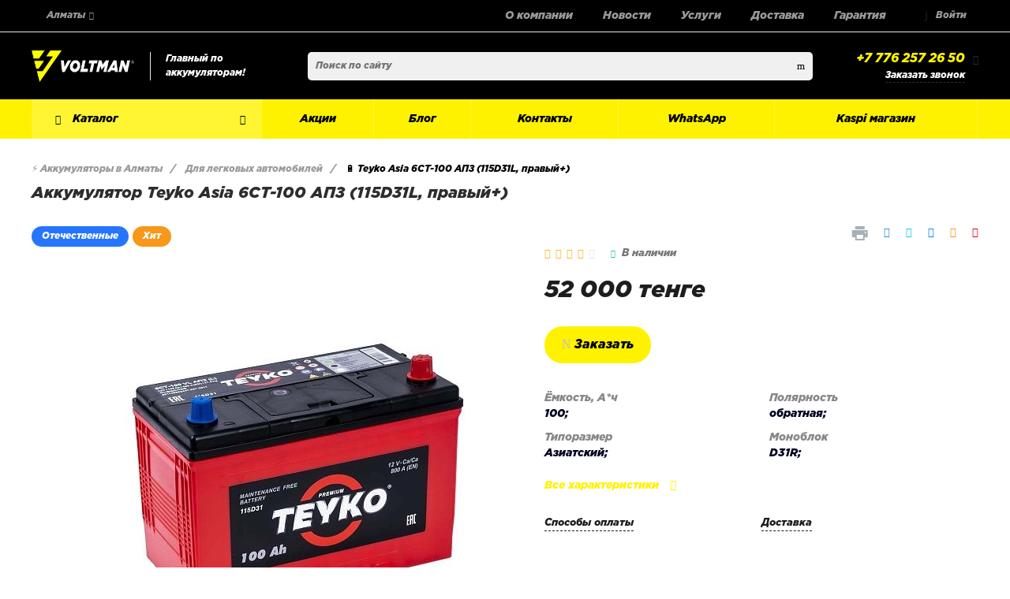

--- FILE ---
content_type: text/html; charset=UTF-8
request_url: https://voltman.kz/catalog/teyko-asia-6st-100-apz-115d31l-praviy/
body_size: 52950
content:
<!DOCTYPE html>
<html lang="ru">
    <head>

                <title>Купить аккумулятор teyko asia 6ст-100 апз (115d31l, правый+) в Алматы, цена: 52&nbsp;000 тенге  ⚡ Voltman</title>
        <meta http-equiv="Content-Type" content="text/html; charset=UTF-8" />
<meta name="keywords" content="teyko asia 6ст-100 апз (115d31l, правый+), купить, цена, стоимость, Алматы
интернет-магазин, voltman.kz" />
<meta name="description" content="Купить аккумулятор Teyko Asia 6СТ-100 АПЗ (115D31L, правый+) на  по
доступной стоимости в Алматы.
Характеристики: ⚡ ёмкость  А*ч, напряжение  В,
обратная полярность." />
<link href="/bitrix/js/main/core/css/core.min.css?16196079053575" type="text/css" rel="stylesheet" />

<script type="text/javascript" data-skip-moving="true">(function(w, d, n) {var cl = "bx-core";var ht = d.documentElement;var htc = ht ? ht.className : undefined;if (htc === undefined || htc.indexOf(cl) !== -1){return;}var ua = n.userAgent;if (/(iPad;)|(iPhone;)/i.test(ua)){cl += " bx-ios";}else if (/Android/i.test(ua)){cl += " bx-android";}cl += (/(ipad|iphone|android|mobile|touch)/i.test(ua) ? " bx-touch" : " bx-no-touch");cl += w.devicePixelRatio && w.devicePixelRatio >= 2? " bx-retina": " bx-no-retina";var ieVersion = -1;if (/AppleWebKit/.test(ua)){cl += " bx-chrome";}else if ((ieVersion = getIeVersion()) > 0){cl += " bx-ie bx-ie" + ieVersion;if (ieVersion > 7 && ieVersion < 10 && !isDoctype()){cl += " bx-quirks";}}else if (/Opera/.test(ua)){cl += " bx-opera";}else if (/Gecko/.test(ua)){cl += " bx-firefox";}if (/Macintosh/i.test(ua)){cl += " bx-mac";}ht.className = htc ? htc + " " + cl : cl;function isDoctype(){if (d.compatMode){return d.compatMode == "CSS1Compat";}return d.documentElement && d.documentElement.clientHeight;}function getIeVersion(){if (/Opera/i.test(ua) || /Webkit/i.test(ua) || /Firefox/i.test(ua) || /Chrome/i.test(ua)){return -1;}var rv = -1;if (!!(w.MSStream) && !(w.ActiveXObject) && ("ActiveXObject" in w)){rv = 11;}else if (!!d.documentMode && d.documentMode >= 10){rv = 10;}else if (!!d.documentMode && d.documentMode >= 9){rv = 9;}else if (d.attachEvent && !/Opera/.test(ua)){rv = 8;}if (rv == -1 || rv == 8){var re;if (n.appName == "Microsoft Internet Explorer"){re = new RegExp("MSIE ([0-9]+[\.0-9]*)");if (re.exec(ua) != null){rv = parseFloat(RegExp.$1);}}else if (n.appName == "Netscape"){rv = 11;re = new RegExp("Trident/.*rv:([0-9]+[\.0-9]*)");if (re.exec(ua) != null){rv = parseFloat(RegExp.$1);}}}return rv;}})(window, document, navigator);</script>


<link href="/bitrix/js/ui/fonts/opensans/ui.font.opensans.min.css?16026477981861" type="text/css"  rel="stylesheet" />
<link href="/bitrix/js/main/popup/dist/main.popup.bundle.min.css?161960782823520" type="text/css"  rel="stylesheet" />
<link href="/bitrix/cache/css/s1/universe_s1/page_f8f60d9cd9c856ad6ba8fa689fb7c77b/page_f8f60d9cd9c856ad6ba8fa689fb7c77b_v1.css?176603762074199" type="text/css"  rel="stylesheet" />
<link href="/bitrix/cache/css/s1/universe_s1/template_581a6a92b648cce10e35d04c028d30a3/template_581a6a92b648cce10e35d04c028d30a3_v1.css?1766037577865851" type="text/css"  data-template-style="true" rel="stylesheet" />




<style>@font-face {font-family: 'Gotham_Pro_Black_italic';font-weight: 900;font-style: italic;src: url('/upload/intec/constructor/fonts/eab/eab1fe34f0dcb751cd956e9a61ee9954.otf#iefix') format('opentype'); }</style>
<style>.intec-button.intec-button-cl-common {
  background-color: #fff200;
  border-color: #fff200; }

.intec-button.intec-button-cl-common:hover, .intec-button.intec-button-cl-common.hover {
  background-color: #fff533;
  border-color: #fff533; }

.intec-button.intec-button-cl-common:active, .intec-button.intec-button-cl-common.active {
  background-color: #ccc200;
  border-color: #ccc200; }

.intec-button.intec-button-cl-common.intec-button-transparent {
  color: #fff200; }

.intec-button.intec-button-transparent {
  background-color: transparent; }

.intec-cl-text {
  color: #fff200 !important; }

.intec-cl-text-active:active {
  color: #fff200 !important; }

.intec-cl-text-active.active {
  color: #fff200 !important; }

.intec-cl-text-focus:focus {
  color: #fff200 !important; }

.intec-cl-text-hover:hover {
  color: #fff200 !important; }

.intec-cl-background {
  background-color: #fff200 !important;
  fill: #fff200 !important; }

.intec-cl-background-active:active {
  background-color: #fff200 !important; }

.intec-cl-background-focus:focus {
  background-color: #fff200 !important; }

.intec-cl-background-hover:hover {
  background-color: #fff200 !important; }

.intec-cl-background-dark {
  background-color: #ccc200 !important;
  fill: #ccc200 !important; }

.intec-cl-background-dark-active:active {
  background-color: #ccc200 !important; }

.intec-cl-background-dark-focus:focus {
  background-color: #ccc200 !important; }

.intec-cl-background-dark-hover:hover {
  background-color: #ccc200 !important; }

.intec-cl-background-light {
  background-color: #fff533 !important;
  fill: #fff533 !important; }

.intec-cl-background-light-active:active {
  background-color: #fff533 !important; }

.intec-cl-background-light-focus:focus {
  background-color: #fff533 !important; }

.intec-cl-background-light-hover:hover {
  background-color: #fff533 !important; }

.intec-cl-border {
  border-color: #fff200 !important; }

.intec-cl-border-light {
  border-color: #fff533 !important; }

.intec-cl-border-active:active {
  border-color: #fff200 !important; }

.intec-cl-border-focus:focus {
  border-color: #fff200 !important; }

.intec-cl-border-hover:hover {
  border-color: #fff200 !important; }

.intec-cl-border-light-hover:hover {
  border-color: #fff533 !important; }

.intec-cl-text-light {
  color: #fff533 !important; }

.intec-cl-text-light-active:active {
  color: #fff533 !important; }

.intec-cl-text-light-focus:focus {
  color: #fff533 !important; }

.intec-cl-text-light-hover:hover {
  color: #fff533 !important; }

.intec-cl-text-dark {
  color: #ccc200 !important; }

.intec-cl-text-dark-active:active {
  color: #ccc200 !important; }

.intec-cl-text-dark-focus:focus {
  color: #ccc200 !important; }

.intec-cl-text-dark-hover:hover {
  color: #ccc200 !important; }

.intec-cl-background-light {
  background-color: #fff533 !important;
  fill: #fff533 !important; }

.intec-cl-background-light-active:active {
  background-color: #fff533 !important; }

.intec-cl-background-light-focus:focus {
  background-color: #fff533 !important; }

.intec-cl-background-light-hover:hover {
  background-color: #fff533 !important; }

.intec-cl-svg svg {
  fill: #fff200 !important;
  stroke: #fff200 !important; }

.intec-tabs.nav-tabs > li.active > a, .intec-tabs.nav-tabs > li > a:focus, .intec-tabs.nav-tabs > li > a:hover {
  border-bottom-color: #fff200 !important;
  color: #fff200 !important; }

.intec-contest-checkbox.checked:after {
  background-color: #fff200 !important; }

.intec-content {
  max-width: 1240px; }

.intec-content .intec-content.intec-content-primary {
  max-width: 1240px; }

.intec-input.intec-input-checkbox input:checked + .intec-input-selector:before, .intec-input.intec-input-radio input:checked + .intec-input-selector:before {
  background: #fff200 !important; }

h1.intec-header {
  font-size: 20px; }

html {
  font-size: 13px;
  font-family: "Gotham_Pro_Black_italic", sans-serif; }

.intec-image-effect {
  position: relative;
  overflow: hidden; }

.intec-image-effect::before {
  position: absolute;
  top: 50%;
  left: 50%;
  z-index: 2;
  display: block;
  content: '';
  width: 0;
  height: 0;
  background: rgba(255, 255, 255, .2);
  border-radius: 100%;
  -webkit-transform: translate(-50%, -50%);
  transform: translate(-50%, -50%);
  opacity: 0; }

.intec-image-effect:hover::before {
  -webkit-animation: intec-image-effect-circle 750ms;
  animation: intec-image-effect-circle 750ms; }

@-webkit-keyframes intec-image-effect-circle {
  0% {
    opacity: 1; }

  40% {
    opacity: 1; }

  100% {
    width: 200%;
    height: 200%;
    opacity: 0; } }

@keyframes intec-image-effect-circle {
  0% {
    opacity: 1; }

  40% {
    opacity: 1; }

  100% {
    width: 200%;
    height: 200%;
    opacity: 0; } }

.intec-ui.intec-ui-control-alert.intec-ui-scheme-current {
  color: #fff200;
  background-color: #fffeeb;
  border-color: #fffdd6; }

.intec-ui.intec-ui-control-button.intec-ui-scheme-current {
  border-color: #fff200;
  background-color: #fff200;
  color: #fff; }
  .intec-ui.intec-ui-control-button.intec-ui-scheme-current.intec-ui-mod-transparent {
    background-color: transparent;
    color: #fff200; }
  .intec-ui.intec-ui-control-button.intec-ui-scheme-current:hover, .intec-ui.intec-ui-control-button.intec-ui-scheme-current.intec-ui-state-hover, .intec-ui.intec-ui-control-button.intec-ui-scheme-current[data-ui-state="hover"] {
    border-color: #fff533;
    background-color: #fff533;
    color: #fff; }
  .intec-ui.intec-ui-control-button.intec-ui-scheme-current:focus, .intec-ui.intec-ui-control-button.intec-ui-scheme-current.intec-ui-state-focus, .intec-ui.intec-ui-control-button.intec-ui-scheme-current[data-ui-state="focus"] {
    border-color: #fff533;
    background-color: #fff533;
    color: #fff; }
  .intec-ui.intec-ui-control-button.intec-ui-scheme-current:active, .intec-ui.intec-ui-control-button.intec-ui-scheme-current.intec-ui-state-active, .intec-ui.intec-ui-control-button.intec-ui-scheme-current[data-ui-state="active"] {
    border-color: #ccc200;
    background-color: #ccc200;
    color: #fff; }
  .intec-ui.intec-ui-control-button.intec-ui-scheme-current:disabled, .intec-ui.intec-ui-control-button.intec-ui-scheme-current.intec-ui-state-disabled, .intec-ui.intec-ui-control-button.intec-ui-scheme-current[data-ui-state="disabled"] {
    border-color: #999100;
    background-color: #999100;
    color: #fff; }
  .intec-ui.intec-ui-control-button.intec-ui-scheme-current.intec-ui-mod-link {
    color: #5f5f5f;
    border-color: transparent;
    background-color: transparent; }
    .intec-ui.intec-ui-control-button.intec-ui-scheme-current.intec-ui-mod-link:hover, .intec-ui.intec-ui-control-button.intec-ui-scheme-current.intec-ui-mod-link.intec-ui-state-hover, .intec-ui.intec-ui-control-button.intec-ui-scheme-current.intec-ui-mod-link[data-ui-state="hover"] {
      color: #fff533; }
    .intec-ui.intec-ui-control-button.intec-ui-scheme-current.intec-ui-mod-link:focus, .intec-ui.intec-ui-control-button.intec-ui-scheme-current.intec-ui-mod-link.intec-ui-state-focus, .intec-ui.intec-ui-control-button.intec-ui-scheme-current.intec-ui-mod-link[data-ui-state="focus"] {
      color: #fff533; }
    .intec-ui.intec-ui-control-button.intec-ui-scheme-current.intec-ui-mod-link:active, .intec-ui.intec-ui-control-button.intec-ui-scheme-current.intec-ui-mod-link.intec-ui-state-active, .intec-ui.intec-ui-control-button.intec-ui-scheme-current.intec-ui-mod-link[data-ui-state="active"] {
      color: #ccc200; }
    .intec-ui.intec-ui-control-button.intec-ui-scheme-current.intec-ui-mod-link:disabled, .intec-ui.intec-ui-control-button.intec-ui-scheme-current.intec-ui-mod-link.intec-ui-state-disabled, .intec-ui.intec-ui-control-button.intec-ui-scheme-current.intec-ui-mod-link[data-ui-state="disabled"] {
      color: #9f9f9f; }

.intec-ui.intec-ui-control-checkbox.intec-ui-scheme-current.intec-ui-scheme-current .intec-ui-part-selector:before, .intec-ui.intec-ui-control-radiobox.intec-ui-scheme-current.intec-ui-scheme-current .intec-ui-part-selector:before, .intec-ui.intec-ui-control-switch.intec-ui-scheme-current.intec-ui-scheme-current .intec-ui-part-selector:before {
  background-color: #fff;
  color: #fff; }
  .intec-ui.intec-ui-control-checkbox.intec-ui-scheme-current.intec-ui-scheme-current input:checked + .intec-ui-part-selector, .intec-ui.intec-ui-control-radiobox.intec-ui-scheme-current.intec-ui-scheme-current input:checked + .intec-ui-part-selector, .intec-ui.intec-ui-control-switch.intec-ui-scheme-current.intec-ui-scheme-current input:checked + .intec-ui-part-selector, .intec-ui.intec-ui-control-checkbox.intec-ui-scheme-current.intec-ui-scheme-current.intec-ui-state-checked .intec-ui-part-selector, .intec-ui.intec-ui-control-radiobox.intec-ui-scheme-current.intec-ui-scheme-current.intec-ui-state-checked .intec-ui-part-selector, .intec-ui.intec-ui-control-switch.intec-ui-scheme-current.intec-ui-scheme-current.intec-ui-state-checked .intec-ui-part-selector, .intec-ui.intec-ui-control-checkbox.intec-ui-scheme-current.intec-ui-scheme-current[data-ui-state="checked"] .intec-ui-part-selector, .intec-ui.intec-ui-control-radiobox.intec-ui-scheme-current.intec-ui-scheme-current[data-ui-state="checked"] .intec-ui-part-selector, .intec-ui.intec-ui-control-switch.intec-ui-scheme-current.intec-ui-scheme-current[data-ui-state="checked"] .intec-ui-part-selector {
    border-color: #fff200;
    background-color: #fff200; }
    .intec-ui.intec-ui-control-checkbox.intec-ui-scheme-current.intec-ui-scheme-current input:checked + .intec-ui-part-selector:before, .intec-ui.intec-ui-control-radiobox.intec-ui-scheme-current.intec-ui-scheme-current input:checked + .intec-ui-part-selector:before, .intec-ui.intec-ui-control-switch.intec-ui-scheme-current.intec-ui-scheme-current input:checked + .intec-ui-part-selector:before, .intec-ui.intec-ui-control-checkbox.intec-ui-scheme-current.intec-ui-scheme-current.intec-ui-state-checked .intec-ui-part-selector:before, .intec-ui.intec-ui-control-radiobox.intec-ui-scheme-current.intec-ui-scheme-current.intec-ui-state-checked .intec-ui-part-selector:before, .intec-ui.intec-ui-control-switch.intec-ui-scheme-current.intec-ui-scheme-current.intec-ui-state-checked .intec-ui-part-selector:before, .intec-ui.intec-ui-control-checkbox.intec-ui-scheme-current.intec-ui-scheme-current[data-ui-state="checked"] .intec-ui-part-selector:before, .intec-ui.intec-ui-control-radiobox.intec-ui-scheme-current.intec-ui-scheme-current[data-ui-state="checked"] .intec-ui-part-selector:before, .intec-ui.intec-ui-control-switch.intec-ui-scheme-current.intec-ui-scheme-current[data-ui-state="checked"] .intec-ui-part-selector:before {
      background-color: #fff;
      color: #fff; }
  .intec-ui.intec-ui-control-checkbox.intec-ui-scheme-current.intec-ui-scheme-current:hover .intec-ui-part-selector, .intec-ui.intec-ui-control-radiobox.intec-ui-scheme-current.intec-ui-scheme-current:hover .intec-ui-part-selector, .intec-ui.intec-ui-control-switch.intec-ui-scheme-current.intec-ui-scheme-current:hover .intec-ui-part-selector, .intec-ui.intec-ui-control-checkbox.intec-ui-scheme-current.intec-ui-scheme-current.intec-ui-state-hover .intec-ui-part-selector, .intec-ui.intec-ui-control-radiobox.intec-ui-scheme-current.intec-ui-scheme-current.intec-ui-state-hover .intec-ui-part-selector, .intec-ui.intec-ui-control-switch.intec-ui-scheme-current.intec-ui-scheme-current.intec-ui-state-hover .intec-ui-part-selector, .intec-ui.intec-ui-control-checkbox.intec-ui-scheme-current.intec-ui-scheme-current[data-ui-state="hover"] .intec-ui-part-selector, .intec-ui.intec-ui-control-radiobox.intec-ui-scheme-current.intec-ui-scheme-current[data-ui-state="hover"] .intec-ui-part-selector, .intec-ui.intec-ui-control-switch.intec-ui-scheme-current.intec-ui-scheme-current[data-ui-state="hover"] .intec-ui-part-selector {
    border-color: #fff533;
    background-color: #fff533; }
    .intec-ui.intec-ui-control-checkbox.intec-ui-scheme-current.intec-ui-scheme-current:hover .intec-ui-part-selector:before, .intec-ui.intec-ui-control-radiobox.intec-ui-scheme-current.intec-ui-scheme-current:hover .intec-ui-part-selector:before, .intec-ui.intec-ui-control-switch.intec-ui-scheme-current.intec-ui-scheme-current:hover .intec-ui-part-selector:before, .intec-ui.intec-ui-control-checkbox.intec-ui-scheme-current.intec-ui-scheme-current.intec-ui-state-hover .intec-ui-part-selector:before, .intec-ui.intec-ui-control-radiobox.intec-ui-scheme-current.intec-ui-scheme-current.intec-ui-state-hover .intec-ui-part-selector:before, .intec-ui.intec-ui-control-switch.intec-ui-scheme-current.intec-ui-scheme-current.intec-ui-state-hover .intec-ui-part-selector:before, .intec-ui.intec-ui-control-checkbox.intec-ui-scheme-current.intec-ui-scheme-current[data-ui-state="hover"] .intec-ui-part-selector:before, .intec-ui.intec-ui-control-radiobox.intec-ui-scheme-current.intec-ui-scheme-current[data-ui-state="hover"] .intec-ui-part-selector:before, .intec-ui.intec-ui-control-switch.intec-ui-scheme-current.intec-ui-scheme-current[data-ui-state="hover"] .intec-ui-part-selector:before {
      background-color: #fff;
      color: #fff; }
  .intec-ui.intec-ui-control-checkbox.intec-ui-scheme-current.intec-ui-scheme-current input:focus + .intec-ui-part-selector, .intec-ui.intec-ui-control-radiobox.intec-ui-scheme-current.intec-ui-scheme-current input:focus + .intec-ui-part-selector, .intec-ui.intec-ui-control-switch.intec-ui-scheme-current.intec-ui-scheme-current input:focus + .intec-ui-part-selector, .intec-ui.intec-ui-control-checkbox.intec-ui-scheme-current.intec-ui-scheme-current.intec-ui-state-focus .intec-ui-part-selector, .intec-ui.intec-ui-control-radiobox.intec-ui-scheme-current.intec-ui-scheme-current.intec-ui-state-focus .intec-ui-part-selector, .intec-ui.intec-ui-control-switch.intec-ui-scheme-current.intec-ui-scheme-current.intec-ui-state-focus .intec-ui-part-selector, .intec-ui.intec-ui-control-checkbox.intec-ui-scheme-current.intec-ui-scheme-current[data-ui-state="focus"] .intec-ui-part-selector, .intec-ui.intec-ui-control-radiobox.intec-ui-scheme-current.intec-ui-scheme-current[data-ui-state="focus"] .intec-ui-part-selector, .intec-ui.intec-ui-control-switch.intec-ui-scheme-current.intec-ui-scheme-current[data-ui-state="focus"] .intec-ui-part-selector {
    border-color: #fff533;
    background-color: #fff533; }
    .intec-ui.intec-ui-control-checkbox.intec-ui-scheme-current.intec-ui-scheme-current input:focus + .intec-ui-part-selector:before, .intec-ui.intec-ui-control-radiobox.intec-ui-scheme-current.intec-ui-scheme-current input:focus + .intec-ui-part-selector:before, .intec-ui.intec-ui-control-switch.intec-ui-scheme-current.intec-ui-scheme-current input:focus + .intec-ui-part-selector:before, .intec-ui.intec-ui-control-checkbox.intec-ui-scheme-current.intec-ui-scheme-current.intec-ui-state-focus .intec-ui-part-selector:before, .intec-ui.intec-ui-control-radiobox.intec-ui-scheme-current.intec-ui-scheme-current.intec-ui-state-focus .intec-ui-part-selector:before, .intec-ui.intec-ui-control-switch.intec-ui-scheme-current.intec-ui-scheme-current.intec-ui-state-focus .intec-ui-part-selector:before, .intec-ui.intec-ui-control-checkbox.intec-ui-scheme-current.intec-ui-scheme-current[data-ui-state="focus"] .intec-ui-part-selector:before, .intec-ui.intec-ui-control-radiobox.intec-ui-scheme-current.intec-ui-scheme-current[data-ui-state="focus"] .intec-ui-part-selector:before, .intec-ui.intec-ui-control-switch.intec-ui-scheme-current.intec-ui-scheme-current[data-ui-state="focus"] .intec-ui-part-selector:before {
      background-color: #fff;
      color: #fff; }
  .intec-ui.intec-ui-control-checkbox.intec-ui-scheme-current.intec-ui-scheme-current:active .intec-ui-part-selector, .intec-ui.intec-ui-control-radiobox.intec-ui-scheme-current.intec-ui-scheme-current:active .intec-ui-part-selector, .intec-ui.intec-ui-control-switch.intec-ui-scheme-current.intec-ui-scheme-current:active .intec-ui-part-selector, .intec-ui.intec-ui-control-checkbox.intec-ui-scheme-current.intec-ui-scheme-current.intec-ui-state-active .intec-ui-part-selector, .intec-ui.intec-ui-control-radiobox.intec-ui-scheme-current.intec-ui-scheme-current.intec-ui-state-active .intec-ui-part-selector, .intec-ui.intec-ui-control-switch.intec-ui-scheme-current.intec-ui-scheme-current.intec-ui-state-active .intec-ui-part-selector, .intec-ui.intec-ui-control-checkbox.intec-ui-scheme-current.intec-ui-scheme-current[data-ui-state="active"] .intec-ui-part-selector, .intec-ui.intec-ui-control-radiobox.intec-ui-scheme-current.intec-ui-scheme-current[data-ui-state="active"] .intec-ui-part-selector, .intec-ui.intec-ui-control-switch.intec-ui-scheme-current.intec-ui-scheme-current[data-ui-state="active"] .intec-ui-part-selector {
    border-color: #ccc200;
    background-color: #ccc200; }
    .intec-ui.intec-ui-control-checkbox.intec-ui-scheme-current.intec-ui-scheme-current:active .intec-ui-part-selector:before, .intec-ui.intec-ui-control-radiobox.intec-ui-scheme-current.intec-ui-scheme-current:active .intec-ui-part-selector:before, .intec-ui.intec-ui-control-switch.intec-ui-scheme-current.intec-ui-scheme-current:active .intec-ui-part-selector:before, .intec-ui.intec-ui-control-checkbox.intec-ui-scheme-current.intec-ui-scheme-current.intec-ui-state-active .intec-ui-part-selector:before, .intec-ui.intec-ui-control-radiobox.intec-ui-scheme-current.intec-ui-scheme-current.intec-ui-state-active .intec-ui-part-selector:before, .intec-ui.intec-ui-control-switch.intec-ui-scheme-current.intec-ui-scheme-current.intec-ui-state-active .intec-ui-part-selector:before, .intec-ui.intec-ui-control-checkbox.intec-ui-scheme-current.intec-ui-scheme-current[data-ui-state="active"] .intec-ui-part-selector:before, .intec-ui.intec-ui-control-radiobox.intec-ui-scheme-current.intec-ui-scheme-current[data-ui-state="active"] .intec-ui-part-selector:before, .intec-ui.intec-ui-control-switch.intec-ui-scheme-current.intec-ui-scheme-current[data-ui-state="active"] .intec-ui-part-selector:before {
      background-color: #fff;
      color: #fff; }

.intec-ui.intec-ui-control-numeric.intec-ui-scheme-current .intec-ui-part-increment:hover, .intec-ui.intec-ui-control-numeric.intec-ui-scheme-current .intec-ui-part-decrement:hover {
  color: #fff200 !important; }

.intec-ui.intec-ui-control-tabs.intec-ui-scheme-current .intec-ui-part-tab:hover, .intec-ui.intec-ui-control-tabs.intec-ui-scheme-current .intec-ui-part-tab.active {
  border-color: #fff200; }

.intec-ui.intec-ui-control-tabs.intec-ui-view-1.intec-ui-scheme-current .intec-ui-part-tab.active {
  color: #fff200; }

.intec-ui.intec-ui-control-tabs.intec-ui-view-1.intec-ui-scheme-current .intec-ui-part-tab.active *:after {
  background-color: #fff200; }

.intec-ui.intec-ui-control-tabs.intec-ui-view-2.intec-ui-scheme-current .intec-ui-part-tab:hover, .intec-ui.intec-ui-control-tabs.intec-ui-view-2.intec-ui-scheme-current .intec-ui-part-tab.active {
  background-color: #fff200; }

.intec-ui.intec-ui-control-tabs.intec-ui-view-2.intec-ui-scheme-current .intec-ui-part-tab.active {
  -webkit-box-shadow: 0 6px 18px rgba(255, 242, 0, 0.42);
  -moz-box-shadow: 0 6px 18px rgba(255, 242, 0, 0.42);
  box-shadow: 0 6px 18px rgba(255, 242, 0, 0.42); }

.intec-ui-markup-text, [data-ui-markup="text"] {
  font-size: 13px; }

a, [data-ui-markup="a"], .intec-ui-markup-a {
  color: #fff200; }
  a:hover, [data-ui-markup="a"]:hover, .intec-ui-markup-a:hover, a:focus, [data-ui-markup="a"]:focus, .intec-ui-markup-a:focus {
    color: #fff533; }
    a:hover.intec-ui-mod-dashed, [data-ui-markup="a"]:hover.intec-ui-mod-dashed, .intec-ui-markup-a:hover.intec-ui-mod-dashed, a:focus.intec-ui-mod-dashed, [data-ui-markup="a"]:focus.intec-ui-mod-dashed, .intec-ui-markup-a:focus.intec-ui-mod-dashed, a:hover.intec-ui-mod-dotted, [data-ui-markup="a"]:hover.intec-ui-mod-dotted, .intec-ui-markup-a:hover.intec-ui-mod-dotted, a:focus.intec-ui-mod-dotted, [data-ui-markup="a"]:focus.intec-ui-mod-dotted, .intec-ui-markup-a:focus.intec-ui-mod-dotted {
      border-color: #fff533; }
  a:active, [data-ui-markup="a"]:active, .intec-ui-markup-a:active {
    color: #ccc200; }
    a:active.intec-ui-mod-dashed, [data-ui-markup="a"]:active.intec-ui-mod-dashed, .intec-ui-markup-a:active.intec-ui-mod-dashed, a:active.intec-ui-mod-dotted, [data-ui-markup="a"]:active.intec-ui-mod-dotted, .intec-ui-markup-a:active.intec-ui-mod-dotted {
      border-color: #ccc200; }

blockquote:before, [data-ui-markup="blockquote"]:before, .intec-ui-markup-blockquote:before {
  background-color: #fff200; }

ul > li:before, [data-ui-markup="ul"] > [data-ui-markup="li"]:before, .intec-ui-markup-ul > .intec-ui-markup-li:before {
  color: #fff200; }

ol > li:before, [data-ui-markup="ol"] > [data-ui-markup="li"]:before, .intec-ui-markup-ol > .intec-ui-markup-li:before {
  color: #fff200; }
</style>
<style>.ns-bitrix.c-menu.c-menu-horizontal-1 .menu-item.menu-item-default .menu-submenu .menu-submenu-item:hover > .menu-submenu-item-text, .ns-bitrix.c-menu.c-menu-horizontal-2 .menu-item .menu-submenu .menu-submenu-item:hover > .menu-submenu-item-text, .c-header.c-header-template-1 .widget-view.widget-view-desktop .widget-view-desktop-1 .widget-container-menu .ns-bitrix.c-menu.c-menu-horizontal-1 .menu-item:hover .menu-item-text-wrapper, .c-header.c-header-template-1 .widget-view.widget-view-desktop .widget-view-desktop-1 .widget-container-menu .ns-bitrix.c-menu.c-menu-horizontal-1 .menu-item.menu-item-active .menu-item-text-wrapper, .c-header.c-header-template-1 .widget-view.widget-view-desktop .widget-view-desktop-7 .widget-menu .ns-bitrix.c-menu.c-menu-horizontal-1 .menu-item:hover .menu-item-text-wrapper, .c-header.c-header-template-1 .widget-view.widget-view-desktop .widget-view-desktop-7 .widget-menu .ns-bitrix.c-menu.c-menu-horizontal-1 .menu-item.menu-item-active .menu-item-text-wrapper, .c-header.c-header-template-1 .widget-view.widget-view-desktop .widget-view-desktop-9 .widget-container-menu .ns-bitrix.c-menu.c-menu-horizontal-1 .menu-item:hover .menu-item-text-wrapper, .c-header.c-header-template-1 .widget-view.widget-view-desktop .widget-view-desktop-9 .widget-container-menu .ns-bitrix.c-menu.c-menu-horizontal-1 .menu-item.menu-item-active .menu-item-text-wrapper, .c-header.c-header-template-1 .widget-view.widget-view-fixed .widget-menu .ns-bitrix.c-menu.c-menu-horizontal-1 .menu-wrapper .menu-item:hover .menu-item-text-wrapper, .c-header.c-header-template-1 .widget-view.widget-view-fixed .widget-menu .ns-bitrix.c-menu.c-menu-horizontal-1 .menu-wrapper .menu-item.menu-item-active .menu-item-text-wrapper {
  color: #fff200 !important; }

.ns-bitrix.c-catalog-element.c-catalog-element-catalog-default-1 .catalog-element-property:before, .ns-bitrix.c-sale-order-ajax.c-sale-order-ajax-simple-1 .radio-inline:hover label:before, .ns-bitrix.c-sale-order-ajax.c-sale-order-ajax-simple-1 .radio-inline.radio-inline-checked label:before, .ns-bitrix.c-sale-order-ajax.c-sale-order-ajax-simple-1 .bx-sls .quick-location-tag, .ns-bitrix.c-sale-order-ajax.c-sale-order-ajax-simple-1 .bx-slst .quick-location-tag, .ns-bitrix.c-sale-order-ajax.c-sale-order-ajax-simple-1 .bx-soa-pp-item-container .bx-soa-pp-company:hover .bx-soa-pp-company-graf-container, .ns-bitrix.c-sale-order-ajax.c-sale-order-ajax-simple-1 .bx-soa-pp-item-container .bx-soa-pp-company.bx-selected .bx-soa-pp-company-graf-container, .ns-intec-universe.c-tags-list.c-tags-list-default .tags-list-item input[type=checkbox]:checked + .tags-list-item-button, .ns-intec-universe.c-tags-list.c-tags-list-default .tags-list-item-button:hover {
  background: #fff200 !important; }

.ns-bitrix.c-catalog-element.c-catalog-element-catalog-default-1 .catalog-element-gallery-preview[data-active=true], .ns-bitrix.c-catalog-element.c-catalog-element-catalog-default-1 .catalog-element-tab a:hover, .ns-bitrix.c-catalog-element.c-catalog-element-catalog-default-1 .catalog-element-tab a:focus, .ns-bitrix.c-catalog-element.c-catalog-element-catalog-default-1 .catalog-element-tab a:active, .ns-bitrix.c-catalog-element.c-catalog-element-catalog-default-1 .catalog-element-tab.active a, .ns-bitrix.c-catalog-element.c-catalog-element-catalog-default-2 .catalog-element-tab a:hover, .ns-bitrix.c-catalog-element.c-catalog-element-catalog-default-2 .catalog-element-tab a:focus, .ns-bitrix.c-catalog-element.c-catalog-element-catalog-default-2 .catalog-element-tab a:active, .ns-bitrix.c-catalog-element.c-catalog-element-catalog-default-2 .catalog-element-tab.active a, .ns-bitrix.c-sale-order-ajax.c-sale-order-ajax-simple-1 .radio-inline:hover label:before, .ns-bitrix.c-sale-order-ajax.c-sale-order-ajax-simple-1 .radio-inline.radio-inline-checked label:before, .ns-bitrix.c-sale-order-ajax.c-sale-order-ajax-simple-1 .bx-soa-pp-item-container .bx-soa-pp-company:hover .bx-soa-pp-company-graf-container, .ns-bitrix.c-sale-order-ajax.c-sale-order-ajax-simple-1 .bx-soa-pp-item-container .bx-soa-pp-company.bx-selected .bx-soa-pp-company-graf-container, .c-smart-filter.c-smart-filter-horizontal-2 [data-property-type=checkbox-picture] .smart-filter-property-value input:checked + .smart-filter-property-value-picture-wrap, .c-smart-filter.c-smart-filter-horizontal-2 [data-property-type=checkbox-text-picture] .smart-filter-property-value input:checked + .smart-filter-property-value-picture-wrap {
  border-color: #fff200 !important; }

.ns-bitrix.c-catalog-section.c-catalog-section-catalog-text-1 .catalog-section-item-purchase-button.catalog-section-item-purchase-button-add[data-basket-state="processing"], .ns-bitrix.c-catalog-section.c-catalog-section-catalog-list-1 .catalog-section-item-purchase-button.catalog-section-item-purchase-button-add[data-basket-state="processing"], .ns-bitrix.c-catalog-section.c-catalog-section-catalog-tile-1 .catalog-section-item-purchase-button.catalog-section-item-purchase-button-add[data-basket-state="processing"], .ns-bitrix.c-catalog-section.c-catalog-section-products-additional-1 .api-ui-switch.api-ui-switch-active .api-ui-switch-control, .ns-bitrix.c-sale-order-ajax.c-sale-order-ajax-simple-1 .bx-sls .quick-location-tag:hover, .ns-bitrix.c-sale-order-ajax.c-sale-order-ajax-simple-1 .bx-slst .quick-location-tag:hover {
  background: #fff533 !important; }
/** Old **/
.sale-icons a.sale-icons-item:hover .sale-icons-icon, .sale-icons a.sale-icons-item.hover .sale-icons-icon, .sale-icons a.sale-icons-item:active .sale-icons-icon, .sale-icons a.sale-icons-item.active .sale-icons-icon, .intec-sections-tile > div:hover .intec-section-name, .menu.menu-horizontal .menu-item.menu-item-default .menu-submenu .menu-submenu-item:hover > .menu-submenu-item-text, .widget-catalog-categories .widget-catalog-categories-tabs .widget-catalog-categories-tab a:hover, .widget-catalog-categories .widget-catalog-categories-tabs .widget-catalog-categories-tab.active a, .c-widget.c-widget-products-1 .widget-tab:hover .widget-tab-text, .c-widget.c-widget-products-1 .widget-tab.active .widget-tab-text, .widget-catalog-categories .widget-catalog-categories-desktop .widget-catalog-categories-navigation .widget-catalog-categories-navigation-next:hover, .widget-catalog-categories .widget-catalog-categories-desktop .widget-catalog-categories-navigation .widget-catalog-categories-navigation-previous:hover, .widget-reviews .widget-reviews-view.widget-reviews-view-slider .widget-reviews-navigation .widget-reviews-navigation-next:hover, .widget-reviews .widget-reviews-view.widget-reviews-view-slider .widget-reviews-navigation .widget-reviews-navigation-previous:hover, .widget-news .widget-news-view.widget-news-view-extend .widget-news-navigation .widget-news-navigation-next:hover, .widget-news .widget-news-view.widget-news-view-extend .widget-news-navigation .widget-news-navigation-previous:hover, .footer-menu a.child-link.active, .bx-filter .bx-filter-popup-result a, .intec-button.intec-button-link, .intec-sections-list .intec-section-name:hover, .intec-sections-list .intec-subsection:hover, .intec-sections-list .intec-subsection:hover span, .intec-catalog-section-tile .price-block .element-buys, .intec-min-button.added, .intec-catalog-section-tile .catalog-section-element .intec-min-button:hover, .intec-min-button.add:hover, .intec-catalog-section .element-properties li, .intec-like:hover, .intec-like.hover, .intec-like:active, .intec-like.added, .intec-compare.glyph-icon-compare:hover, .intec-compare.glyph-icon-compare.hover, .intec-compare.glyph-icon-compare:active, .intec-compare.glyph-icon-compare.active, .intec-item-detail .show-all-characteristics, .contacts .contacts-offices .contacts-office .contacts-information-section.contacts-contacts .contacts-email a:hover .active.widget-reviews .widget-reviews-mobile .widget-reviews-view.widget-reviews-view-blocks-2 .widget-reviews-item .widget-reviews-item-header .widget-reviews-item-name, .bx_compare .table_compare table tr td a, .news-list-filter .news-list-filter-button.news-list-filter-button-active, .news-list-filter .news-list-filter-button:hover, .bx_ordercart .bx_ordercart_order_table_container tbody td.control .delay-item:hover, .bx_ordercart .bx_ordercart_order_table_container tbody td.control .to-cart-item:hover, .bx-soa-editstep, .bx-soa-item-title a, .subscribe-block .email-block-subscribe .subscribe-info:before, .project .project-services .project-service .project-service-information .project-service-name, .widget-reviews .widget-reviews-mobile .widget-reviews-view.widget-reviews-view-blocks-2 .widget-reviews-item .widget-reviews-item-header .widget-reviews-item-name, .intec-certificates.desktop-template.template-tiles .intec-certificates_item:hover .intec-certificates_name, .intec-sections-tile-1 > div:hover .intec-section-name, .intec-certificates.desktop-template.template-tiles .intec-certificates_item:hover .intec-certificates_name, .header .header-desktop .header-content .header-content-menu .menu.menu-horizontal .menu-wrapper .menu-item:hover .menu-item-text .menu-item-text-wrapper, .header .header-desktop .header-content .header-content-menu .menu.menu-horizontal .menu-wrapper .menu-item.menu-item-active .menu-item-text .menu-item-text-wrapper, .intec-item-detail .item-bind-items .item-bind-items-list .owl-nav .owl-prev:hover, .intec-item-detail .item-bind-items .item-bind-items-list .owl-nav .owl-next:hover, .bx-filter .bx-filter-popup-result a, .intec-panel-sort .sort-value.sort-state-active a, .header.with-banner .header-desktop .header-static .header-content .header-content-phone .header-content-phone-call .header-content-phone-call-wrapper:hover, .header.with-banner[data-banner-color=black] .header-desktop .header-info .header-info-button:hover .header-info-button-text, .header.with-banner[data-banner-color=black] .header-desktop .header-static .header-content .header-info-button:hover .header-info-button-text, .header.with-banner[data-banner-color=black] .header-static .intec-search-icon:hover, .header.with-banner[data-banner-color=white] .header-desktop .header-info .header-info-social:hover, .header.with-banner .header-desktop .header-static .menu.menu-horizontal .menu-item:hover .menu-item-text:hover, .header.with-banner .header-desktop .header-static .menu.menu-horizontal .menu-item.menu-item-active .menu-item-text, .header .header-desktop .header-static .header-info .header-info-button .header-info-button-icon, .header .header-desktop .header-static .header-content .header-info-button .header-info-button-icon, .c-rate.c-rate-template-1 .owl-carousel .owl-nav .owl-next:hover, .c-rate.c-rate-template-1 .owl-carousel .owl-nav .owl-prev:hover, .c-certificates.c-certificates-template-1 .widget-element:hover .widget-element-name, .c-header.c-header-template-1[data-transparent = 'false'] .widget-view.widget-view-desktop .widget-panel .ns-bitrix.c-search-title.c-search-title-popup-1 .search-title-button:hover .search-title-button-icon, .c-header.c-header-template-1[data-transparent = 'false'] .widget-view.widget-view-desktop .widget-panel .ns-bitrix.c-search-title.c-search-title-popup-1 .search-title-button:hover .search-title-button-text, .c-header.c-header-template-1[data-transparent = 'false'] .widget-view.widget-view-desktop .widget-panel .widget-panel-button:hover .widget-panel-button-icon, .c-header.c-header-template-1[data-transparent = 'false'] .widget-view.widget-view-desktop .widget-panel .widget-panel-button:hover .widget-panel-button-text {
  color: #fff200 !important; }

.ns-bitrix.c-catalog-element.c-catalog-element-catalog-default-1 .catalog-element-gallery-picture[data-active=true], .widget-catalog-categories .widget-catalog-categories-tabs .widget-catalog-categories-tab a:hover, .widget-catalog-categories .widget-catalog-categories-tabs .widget-catalog-categories-tab.active a, .widget-catalog-categories .widget-catalog-categories-dots .owl-dot.active, .c-widget.c-widget-products-1 .widget-tab:hover .widget-tab-text, .c-widget.c-widget-products-1 .widget-tab.active .widget-tab-text, .c-widget.c-widget-products-1 .owl-dots .owl-dot.active, .c-widget.c-widget-products-2 .owl-dots .owl-dot.active, .c-rate.c-rate-template-1 .owl-carousel .owl-dot.active, .news-list-slider .slider-dots .owl-dot .slider-dot:hover, .news-list-slider .slider-dots .owl-dot.active .slider-dot, .intec-item-detail .slider-item.active, .bx_compare .bx_sort_container .sortbutton.current, .bx_compare .bx_sort_container .sortbutton:hover, .bx_ordercart .bx_sort_container a.current, .bx-soa-section.bx-selected, .bx-soa-pp-company.bx-selected .bx-soa-pp-company-graf-container, .news-list-slider-cb .slider-dots .owl-dot .slider-dot:hover, .news-list-slider-cb .slider-dots .owl-dot.active .slider-dot, .ns-bitrix.c-catalog-section.c-catalog-section-catalog-tile-2 .catalog-section-item-offers-property-extended-value[data-state=selected] .catalog-section-item-offers-property-extended-value-image {
  border-color: #fff200 !important; }

.arrow-right {
  border-right: 25px solid #fff200 !important; }

.sale-icons a.sale-icons-item:hover .sale-icons-count, .sale-icons a.sale-icons-item.hover .sale-icons-count, .sale-icons a.sale-icons-item:active .sale-icons-count, .sale-icons a.sale-icons-item.active .sale-icons-count, .widget-catalog-categories .widget-catalog-categories-dots .owl-dot.active, .c-widget.c-widget-products-1 .owl-dots .owl-dot.active, .c-widget.c-widget-products-2 .owl-dots .owl-dot.active, .c-rate.c-rate-template-1 .owl-carousel .owl-dot.active, .intec-news-sections.template-chess .intec-news-sections_item:hover .intec-news-sections_name, .intec-news-sections.template-puzzle .intec-news-sections_item:hover .intec-news-sections_name, .intec-news-sections.template-tiles .intec-news-sections_item:hover .intec-news-sections_name, input[type=checkbox]:checked + span, .ask-question-container .ask-question-title:after {
  background-color: #ccc200; }

.intec-catalog-section-tile .price-block .element-buys.active, .intec-catalog-section-tile .price-block .element-buys.added, .share-products-block .products-element .price-block .price .element-buy.active, .news-list-slider .slider-dots .owl-dot.active .slider-dot, .bx-filter .body-filter .bx-filter-parameters-box .bx-filter-popup-result, .news-list-slider .slider-dots .owl-dot .slider-dot:hover, .intec-item-detail .properties-list > li:before, .intec-bt-button, .news-list-slider:hover .slider-wrapper .owl-nav .owl-prev:hover, .news-list-slider:hover .slider-wrapper .owl-nav .owl-next:hover, .widget-reviews .widget-reviews-view.widget-reviews-view-slider .widget-reviews-dots .owl-dot.active, .widget-news .widget-news-view.widget-news-view-extend .widget-news-dots .owl-dot.active, .owl-carusel-gallery.owl-theme .owl-dots .owl-dot.active span, .owl-carusel-gallery.owl-theme .owl-dots .owl-dot:hover span, .carusel-products.owl-theme .owl-dots .owl-dot.active span, .carusel-products.owl-theme .owl-dots .owl-dot:hover span, .widget-flying-basket .flying-basket-mobile-buttons-wrap .flying-basket_button_count, .bx_forgotpassword_page .description:before, .bx_registration_page .registration-info:before, .news-list-slider-cb:hover .slider-wrapper .owl-nav .owl-prev:hover, .news-list-slider-cb:hover .slider-wrapper .owl-nav .owl-next:hover, .news-list-slider-cb .slider-dots .owl-dot .slider-dot:hover, .news-list-slider-cb .slider-dots .owl-dot.active .slider-dot, .subscribe-block .checkbox input[type=checkbox]:checked + label:after, .news-list.news-list-blocks-2 .news-list-item.news-list-item-first .news-list-item-wrapper:hover .news-list-name-wrapper, .binded-products .owl-dots .owl-dot.active, .binded-products .owl-dots .owl-dot:hover, .loading-container.active, .c-categories.c-categories-template-3 .widget-element:hover .widget-element-name-wrapper, .c-smart-filter.c-smart-filter-horizontal-1 [data-property-type='checkbox'] input[type=checkbox]:checked + span, .c-smart-filter.c-smart-filter-vertical-1 [data-property-type=checkbox][data-property-view=default] .smart-filter-property-value input:checked + .smart-filter-property-value-text, .c-smart-filter.c-smart-filter-vertical-1 [data-property-type=checkbox][data-property-view=block] .smart-filter-property-value input:checked + .smart-filter-property-value-text, .c-smart-filter.c-smart-filter-vertical-1 [data-property-type=checkbox][data-property-view=tile] .smart-filter-property-value input:checked + .smart-filter-property-value-text, .c-smart-filter.c-smart-filter-horizontal-1 [data-property-type=checkbox] .smart-filter-property-value input:checked + .smart-filter-property-value-text, .c-smart-filter.c-smart-filter-vertical-1 [data-property-type=checkbox-text-picture] input:checked + .smart-filter-property-value-text-picture, .ns-intec-universe.basket-lite.basket-lite-template-1 .basket-lite-mobile-button-count {
  background-color: #fff200 !important; }

.intec-bt-button {
  text-shadow: 0 1px 0 #fff200 !important; }

.intec-bt-button:hover {
  background-color: #fff533 !important; }

.contacts .contacts-offices .contacts-office .contacts-information-section.contacts-contacts .contacts-email a, .widget-reviews .widget-reviews-view.widget-reviews-view-slider .widget-reviews-dots .owl-dot.active, .widget-news .widget-news-view.widget-news-view-extend .widget-news-dots .owl-dot.active, .project .project-services .project-service .project-service-information .project-service-name, .checkbox input[type=checkbox]:checked + label:after, .intec-item-detail .sku-property-value:hover, .intec-item-detail .sku-property-value.active, .news-list-slider-cb .slider-dots .owl-dot .slider-dot:hover, .news-list-slider-cb .slider-dots .owl-dot.active .slider-dot, .binded-products .owl-dots .owl-dot.active, .binded-products .owl-dots .owl-dot:hover, .c-smart-filter.c-smart-filter-horizontal-1 [data-property-type=checkbox] .smart-filter-property-value input:checked + .smart-filter-property-value-text {
  border-color: #fff200 !important; }

.widget-articles-content .widget-articles .element-big:hover .element-wrapper .header span {
  background-color: #fff200 !important; }

.c-catalog-set-constructor-default .api-ui-switch.api-ui-switch-active .api-ui-switch-control {
  background: #fff200 !important; }

.c-services.c-services-template-3 .widget-element-text-wrapper, .c-advantages.c-advantages-template-4 .widget-element-name:hover .widget-element-name-wrap, .c-services.c-services-template-5 .widget-element .widget-element-name-text {
  -webkit-box-shadow: -5px 0 0 5px #fff200, 5px 0 0 5px #fff200 !important;
  -moz-box-shadow: -5px 0 0 5px #fff200, 5px 0 0 5px #fff200 !important;
  box-shadow: -5px 0 0 5px #fff200, 5px 0 0 5px #fff200 !important; }

.c-advantages.c-advantages-template-4 .widget-element-name:hover .widget-element-name-wrap, .c-categories.c-categories-template-6 .widget-element:hover .widget-element-name {
  background: #fff200 !important; }

.c-categories.c-categories-template-8 .widget-element:hover .widget-element-name {
  background: #fff200 !important; }

.c-shares.c-shares-template-3 .widget-element .widget-element-name-wrapper-2 {
  -webkit-box-shadow: -5px 0 0 5px #fff200, 5px 0 0 5px #fff200 !important;
  -moz-box-shadow: -5px 0 0 5px #fff200, 5px 0 0 5px #fff200 !important;
  box-shadow: -5px 0 0 5px #fff200, 5px 0 0 5px #fff200 !important;
  background: #fff200 !important; }

.c-advantages.c-advantages-template-11 .widget-item:hover .widget-item-counter {
  color: #fff200 !important; }
</style>



<link rel="canonical" href="https://voltman.kz/catalog/teyko-asia-6st-100-apz-115d31l-praviy/" />



        <meta name="viewport" content="initial-scale=1.0, width=device-width">
        <meta property="cmsmagazine" content="79468b886bf88b23144291bf1d99aa1c" />
        <meta property="og:type" content="website" />
        <meta property="og:title" content="Аккумулятор Teyko Asia 6СТ-100 АПЗ (115D31L, правый+)" />
        <meta property="og:description" content="Купить аккумулятор Teyko Asia 6СТ-100 АПЗ (115D31L, правый+) на  по
доступной стоимости в Алматы.
Характеристики: ⚡ ёмкость  А*ч, напряжение  В,
обратная полярность." />
        <meta property="og:image" content="https://voltman.kz/upload/iblock/a73/cqtu6et4dgb7wrbe5r7go8vs8z3dlchl.jpg" />
        <meta property="og:url" content="https://voltman.kz/catalog/teyko-asia-6st-100-apz-115d31l-praviy/" />

        <meta property="og:image:width" content="260" />
        <meta property="og:image:height" content="260" />
        
                        



                <meta name="og:image:width" content="520" />
        <meta name="og:image:height" content="260" />
        

        <meta property="og:site_name" content="Voltman.kz"/>
        <meta property="og:locale" content="ru_RU">
                <link rel="shortcut icon" href="/favicon.ico" type="image/x-icon">
        <link rel="apple-touch-icon" href="/favicon.ico">
                                        <meta name="google-site-verification" content="pckXnGC38T8cVjbepvhkOIGhJM2uqFXckvKjurT98Dk" />


</head>
    <body class="public intec-adaptive">
<noscript><iframe src="https://www.googletagmanager.com/ns.html?id=GTM-TQXVCZG"
height="0" width="0" style="display:none;visibility:hidden"></iframe></noscript>
                        
            <div class="intec-template">
        <div class="intec-template-content">
            <div class="intec-template-content-wrapper">                <div class="intec-template-header">
                                                                                                                                                        <!--'start_frame_cache_HfGXzP'-->        <div id="i-0-intec-universe-sale-basket-small-panel-1-gnX3eX80jfLT" class="ns-intec-universe c-sale-basket-small c-sale-basket-small-panel-1">
            <!--noindex-->
            <div class="sale-basket-small-panel intec-content-wrap" data-role="panel">
                <div class="sale-basket-small-panel-wrapper intec-grid intec-grid-nowrap">
                                                                                                        <div data-role="button" data-action="form" class="sale-basket-small-panel-button intec-grid-item">
                            <div class="sale-basket-small-panel-button-wrapper">
                                <div class="sale-basket-small-panel-button-icon-wrap">
                                    <div class="intec-aligner"></div>
                                    <div class="sale-basket-small-panel-button-icon">
                                        <svg width="26" height="23" viewBox="0 0 26 23" fill="none" xmlns="http://www.w3.org/2000/svg">
                                            <path d="M23.7095 1.48059H2.52408C2.28997 1.48059 2.06544 1.57359 1.8999 1.73914C1.73436 1.90468 1.64136 2.1292 1.64136 2.36332V16.4869C1.64136 16.721 1.73436 16.9456 1.8999 17.1111C2.06544 17.2766 2.28997 17.3696 2.52408 17.3696H9.30341L15.253 21.6156C15.402 21.7234 15.581 21.7821 15.765 21.7833C15.9059 21.7816 16.0446 21.7484 16.171 21.6862C16.3149 21.6116 16.4356 21.4989 16.5196 21.3603C16.6037 21.2217 16.648 21.0626 16.6477 20.9005V17.3696H23.7095C23.9436 17.3696 24.1681 17.2766 24.3337 17.1111C24.4992 16.9456 24.5922 16.721 24.5922 16.4869V2.36332C24.5922 2.1292 24.4992 1.90468 24.3337 1.73914C24.1681 1.57359 23.9436 1.48059 23.7095 1.48059ZM6.93771 11.1906C6.58854 11.1906 6.2472 11.087 5.95688 10.893C5.66655 10.699 5.44027 10.4233 5.30665 10.1007C5.17302 9.77813 5.13806 9.42316 5.20618 9.0807C5.2743 8.73823 5.44244 8.42366 5.68935 8.17676C5.93625 7.92985 6.25082 7.76171 6.59329 7.69359C6.93575 7.62547 7.29072 7.66043 7.61332 7.79405C7.93591 7.92768 8.21164 8.15396 8.40563 8.44429C8.59962 8.73461 8.70316 9.07595 8.70316 9.42512C8.70316 9.89335 8.51716 10.3424 8.18607 10.6735C7.85499 11.0046 7.40594 11.1906 6.93771 11.1906ZM13.1168 11.1906C12.7676 11.1906 12.4263 11.087 12.136 10.893C11.8456 10.699 11.6193 10.4233 11.4857 10.1007C11.3521 9.77813 11.3171 9.42316 11.3853 9.0807C11.4534 8.73823 11.6215 8.42366 11.8684 8.17676C12.1153 7.92985 12.4299 7.76171 12.7724 7.69359C13.1148 7.62547 13.4698 7.66043 13.7924 7.79405C14.115 7.92768 14.3907 8.15396 14.5847 8.44429C14.7787 8.73461 14.8822 9.07595 14.8822 9.42512C14.8822 9.89335 14.6962 10.3424 14.3651 10.6735C14.0341 11.0046 13.585 11.1906 13.1168 11.1906ZM19.2959 11.1906C18.9467 11.1906 18.6054 11.087 18.315 10.893C18.0247 10.699 17.7984 10.4233 17.6648 10.1007C17.5312 9.77813 17.4962 9.42316 17.5643 9.0807C17.6325 8.73823 17.8006 8.42366 18.0475 8.17676C18.2944 7.92985 18.609 7.76171 18.9514 7.69359C19.2939 7.62547 19.6489 7.66043 19.9715 7.79405C20.2941 7.92768 20.5698 8.15396 20.7638 8.44429C20.9578 8.73461 21.0613 9.07595 21.0613 9.42512C21.0613 9.89335 20.8753 10.3424 20.5442 10.6735C20.2131 11.0046 19.7641 11.1906 19.2959 11.1906Z" stroke="#333333" stroke-width="2"/>
                                        </svg>
                                    </div>
                                </div>
                            </div>
                        </div>
                                                        </div>
            </div>
                        <!--/noindex-->
        </div>
    <!--'end_frame_cache_HfGXzP'-->                                        <div class="widget c-widget c-widget-buttontop" id="i-1-intec-universe-widget-buttontop-d1lqBc7LJePo">
    <div class="widget-button intec-cl-background intec-cl-background-light-hover" data-role="button"></div>
</div>

<div>    <div id="i-2-intec-universe-main-header-template-1-dZcvT5yLZEp0" class="widget c-header c-header-template-1" data-transparent="false">    <div class="widget-content">
                    <div class="widget-view widget-view-desktop">
                               
                                <div class="widget-view-desktop-1">
            <div class="widget-panel">
            <div class="intec-content intec-content-visible intec-content-primary">
                <div class="intec-content-wrapper">
                    <div class="widget-panel-wrapper">
                        <div class="intec-grid intec-grid-wrap intec-grid-a-h-center intec-grid-a-v-center intec-grid-i-h-20 intec-grid-i-v-5">                                                                                        <div class="widget-panel-items-wrap intec-grid-item-auto">
                                    <div class="widget-panel-items">
                                        <div class="widget-panel-items-wrapper">
                                                                                                <!--noindex-->
    <div class="widget-panel-item">
        <div class="widget-panel-item-wrapper intec-grid intec-grid-a-v-center">
            <div class="widget-panel-item-icon intec-grid-item-auto fas fa-map-marker-alt intec-cl-text"></div>
            <div class="widget-panel-item-text intec-grid-item-auto">
                <!--'start_frame_cache_955d9O'--><div id="i-3-intec-regionality-regions-select-region_1-b7WAH1g6DqWX" class="ns-intec-regionality c-regions-select c-regions-select-default">
    <div class="regions-select-region intec-grid intec-grid-nowrap intec-grid-a-v-center intec-grid-i-h-1 intec-cl-text-light-hover" data-role="select">
                    <span class="regions-select-region-text intec-grid-item-auto">
                Алматы            </span>
            <span class="regions-select-region-icon intec-grid-item-auto">
                <i class="far fa-chevron-down"></i>
            </span>
            </div>
    <div class="regions-select-dialog" data-role="dialog">
        <div class="regions-select-dialog-window">
            <div class="regions-select-dialog-window-content">
                <div class="regions-select-dialog-search">
                    <input type="text" class="regions-select-dialog-search-input intec-ui intec-ui-control-input intec-ui-mod-block intec-ui-mod-round-half intec-ui-size-2" placeholder="Введите часть названия города ..." data-role="dialog.search">                </div>
                                <div class="regions-select-dialog-regions scrollbar-inner" data-role="dialog.regions">
                                                                                            <div class="regions-select-dialog-region" data-id="1" data-role="dialog.region">
                            <div class="regions-select-dialog-region-selector intec-cl-text-hover" data-role="dialog.region.selector">
                                 								<a href="/astana/">Астана</a>
                                                            </div>
                        </div>
                                                                    <div class="regions-select-dialog-region" data-id="10" data-role="dialog.region">
                            <div class="regions-select-dialog-region-selector intec-cl-text-hover" data-role="dialog.region.selector">
                                 								<a href="/karaganda/">Караганда</a>
                                                            </div>
                        </div>
                                                                    <div class="regions-select-dialog-region" data-id="3" data-role="dialog.region">
                            <div class="regions-select-dialog-region-selector intec-cl-text-hover" data-role="dialog.region.selector">
                                 								<a href="/aktobe/">Актобе</a>
                                                            </div>
                        </div>
                                                                    <div class="regions-select-dialog-region" data-id="5" data-role="dialog.region">
                            <div class="regions-select-dialog-region-selector intec-cl-text-hover" data-role="dialog.region.selector">
                                 								<a href="/atyrau/">Атырау</a>
                                                            </div>
                        </div>
                                                                    <div class="regions-select-dialog-region" data-id="6" data-role="dialog.region">
                            <div class="regions-select-dialog-region-selector intec-cl-text-hover" data-role="dialog.region.selector">
                                 								<a href="/aktau/">Актау</a>
                                                            </div>
                        </div>
                                                                    <div class="regions-select-dialog-region" data-id="7" data-role="dialog.region">
                            <div class="regions-select-dialog-region-selector intec-cl-text-hover" data-role="dialog.region.selector">
                                 								<a href="/ust-kamenogorsk/">Усть-Каменогорск</a>
                                                            </div>
                        </div>
                                                                    <div class="regions-select-dialog-region" data-id="9" data-role="dialog.region">
                            <div class="regions-select-dialog-region-selector intec-cl-text-hover" data-role="dialog.region.selector">
                                 								<a href="/semey/">Семей</a>
                                                            </div>
                        </div>
                                                                    <div class="regions-select-dialog-region" data-id="14" data-role="dialog.region">
                            <div class="regions-select-dialog-region-selector intec-cl-text-hover" data-role="dialog.region.selector">
                                 								<a href="/pavlodar/">Павлодар</a>
                                                            </div>
                        </div>
                                                                    <div class="regions-select-dialog-region" data-id="13" data-role="dialog.region">
                            <div class="regions-select-dialog-region-selector intec-cl-text-hover" data-role="dialog.region.selector">
                                 								<a href="/petropavl/">Петропавловск</a>
                                                            </div>
                        </div>
                                                                    <div class="regions-select-dialog-region" data-id="17" data-role="dialog.region">
                            <div class="regions-select-dialog-region-selector intec-cl-text-hover" data-role="dialog.region.selector">
                                 								<a href="/kokshetau/">Кокшетау</a>
                                                            </div>
                        </div>
                                                                    <div class="regions-select-dialog-region" data-id="8" data-role="dialog.region">
                            <div class="regions-select-dialog-region-selector intec-cl-text-hover" data-role="dialog.region.selector">
                                 								<a href="/kostanay/">Костанай</a>
                                                            </div>
                        </div>
                                                                    <div class="regions-select-dialog-region" data-id="12" data-role="dialog.region">
                            <div class="regions-select-dialog-region-selector intec-cl-text-hover" data-role="dialog.region.selector">
                                 								<a href="/kyzylorda/">Кызылорда</a>
                                                            </div>
                        </div>
                                                                    <div class="regions-select-dialog-region" data-id="11" data-role="dialog.region">
                            <div class="regions-select-dialog-region-selector intec-cl-text-hover" data-role="dialog.region.selector">
                                 								<a href="/taraz/">Тараз</a>
                                                            </div>
                        </div>
                                                                    <div class="regions-select-dialog-region" data-id="16" data-role="dialog.region">
                            <div class="regions-select-dialog-region-selector intec-cl-text-hover" data-role="dialog.region.selector">
                                 								<a href="/bishkek/">Бишкек</a>
                                                            </div>
                        </div>
                                    </div>
            </div>
        </div>
    </div>
        </div>
<!--'end_frame_cache_955d9O'-->            </div>
        </div>
    </div>
    <!--/noindex-->
                                                                                                                                                                                    </div>
                                    </div>
                                </div>
                                                                                    <div class="intec-grid-item"></div>
                            
    <div id="i-4-bitrix-menu-horizontal_custom_top-LkGdQnW4WHwB" class="ns-bitrix c-menu c-menu-horizontal-2" data-role="menu">        <div class="menu-overlay" data-role="overlay"></div>
        <div class="menu-wrapper intec-grid intec-grid-nowrap intec-grid-a-h-start intec-grid-a-v-stretch intec-grid-i-h-5" data-role="items">
                                        <div class="intec-grid-item-auto menu-item menu-item-default" data-role="item" data-level="0">                    <div class="intec-aligner"></div>
                    <a href="/company/" target="blank" class="menu-item-text">
                        <span class="intec-aligner"></span>
                        <span class="menu-item-text-wrapper">                            О компании                        </span>                                            </a>
                                    </div>                                        <div class="intec-grid-item-auto menu-item menu-item-default" data-role="item" data-level="0">                    <div class="intec-aligner"></div>
                    <a href="/company/news/" target="blank" class="menu-item-text">
                        <span class="intec-aligner"></span>
                        <span class="menu-item-text-wrapper">                            Новости                        </span>                                            </a>
                                    </div>                                        <div class="intec-grid-item-auto menu-item menu-item-default" data-role="item" data-level="0">                    <div class="intec-aligner"></div>
                    <a href="/company/our-services/" target="blank" class="menu-item-text">
                        <span class="intec-aligner"></span>
                        <span class="menu-item-text-wrapper">                            Услуги                        </span>                                            </a>
                                    </div>                                        <div class="intec-grid-item-auto menu-item menu-item-default" data-role="item" data-level="0">                    <div class="intec-aligner"></div>
                    <a href="/clients/delivery/" target="blank" class="menu-item-text">
                        <span class="intec-aligner"></span>
                        <span class="menu-item-text-wrapper">                            Доставка                        </span>                                            </a>
                                    </div>                                        <div class="intec-grid-item-auto menu-item menu-item-default" data-role="item" data-level="0">                    <div class="intec-aligner"></div>
                    <a href="/clients/warranty-service/" target="blank" class="menu-item-text">
                        <span class="intec-aligner"></span>
                        <span class="menu-item-text-wrapper">                            Гарантия                        </span>                                            </a>
                                    </div>                        <div class="menu-item menu-item-default menu-item-more" data-role="more">                <div class="intec-aligner"></div>
                <div class="menu-item-text">
                    <div class="intec-aligner"></div>
                    <div class="menu-item-text-wrapper">...</div>                </div>
                    <div class="menu-submenu menu-submenu-catalog menu-submenu-1 22" data-role="menu">
    <div class="menu-submenu-wrapper" data-role="items">
                            <div class="menu-submenu-item" data-role="item">
                <a class="menu-submenu-item-text intec-cl-text-hover" href="/company/">                    О компании                </a>                                            </div>
                                        <div class="menu-submenu-item" data-role="item">
                <a class="menu-submenu-item-text intec-cl-text-hover" href="/company/news/">                    Новости                </a>                                            </div>
                                        <div class="menu-submenu-item" data-role="item">
                <a class="menu-submenu-item-text intec-cl-text-hover" href="/company/our-services/">                    Услуги                </a>                                            </div>
                                        <div class="menu-submenu-item" data-role="item">
                <a class="menu-submenu-item-text intec-cl-text-hover" href="/clients/delivery/">                    Доставка                </a>                                            </div>
                                        <div class="menu-submenu-item" data-role="item">
                <a class="menu-submenu-item-text intec-cl-text-hover" href="/clients/warranty-service/">                    Гарантия                </a>                                            </div>
                        </div>
    <div class="intec-ui-clear"></div>
</div>            </div>        </div>
        <div class="clearfix"></div>

            </div>                                                                                                                    <div class="widget-panel-buttons-wrap intec-grid-item-auto">
                                    <div class="widget-panel-buttons">
                                        <div class="widget-panel-buttons-wrapper">
                                                                                                                                        <!--noindex-->
<div class="widget-authorization-panel" id="i-5-bitrix-system-auth-form-panel-iIjGFB3HxHmm">
    <!--'start_frame_cache_Rjxcld'-->                    <div class="widget-panel-button" data-action="login">
                <div class="widget-panel-button-wrapper intec-grid intec-grid-a-v-center intec-cl-text-hover">
                    <div class="widget-panel-button-icon intec-grid-item-auto glyph-icon-login_2"></div>
                    <div class="widget-panel-button-text intec-grid-item-auto">
                        Войти                    </div>
                </div>
            </div>
            <!--'end_frame_cache_Rjxcld'-->            <div class="widget-authorization-modal" data-role="modal">
            <!--noindex-->
<div class="ns-bitrix c-system-auth-authorize c-system-auth-authorize-popup-1">
    <div class="intec-grid intec-grid-wrap intec-grid-i-h-15 intec-grid-i-v-5 intec-grid-a-v-stretch">
        <div class="intec-grid-item-2 intec-grid-item-800-1">
            <div class="system-auth-authorize-form intec-ui-form">
                <form method="POST" action="/">
                    <input type="hidden" name="sessid" id="sessid" value="63da1943c161218a89b6f3283cec65aa" />                    <input type="hidden" name="AUTH_FORM" value="Y">                    <input type="hidden" name="TYPE" value="AUTH">
                    <input type="hidden" name="post_url" value="/personal/profile/">

                                            <input type="hidden" name="backurl" value="/catalog/teyko-asia-6st-100-apz-115d31l-praviy/index.php">                                                                                                    <div class="system-auth-authorize-form-fields intec-ui-form-fields">
                        <div class="system-auth-authorize-form-field intec-ui-form-field">
                            <div class="intec-ui-form-field-title">
                                Логин                            </div>
                            <div class="intec-ui-form-field-content">
                                <input type="text" class="intec-ui intec-ui-control-input intec-ui-mod-block intec-ui-mod-round-3 intec-ui-size-2" name="USER_LOGIN" value="" maxlength="255">                            </div>
                        </div>
                        <div class="system-auth-authorize-form-field intec-ui-form-field">
                            <div class="intec-ui-form-field-title">
                                Пароль                            </div>
                            <div class="intec-ui-form-field-content">
                                <input type="password" class="intec-ui intec-ui-control-input intec-ui-mod-block intec-ui-mod-round-3 intec-ui-size-2" name="USER_PASSWORD" maxlength="255">                            </div>
                        </div>
                                            </div>
                                            <div class="system-auth-authorize-form-additions">
                            <div class="intec-grid intec-grid-nowrap intec-grid-i-h-5">
                                                                    <div class="intec-grid-item-auto">
                                        <label class="system-auth-authorize-form-remember intec-ui intec-ui-control-checkbox intec-ui-scheme-current">
                                            <input type="checkbox" name="USER_REMEMBER" value="Y"/>
                                            <span class="intec-ui-part-selector"></span>
                                            <span class="intec-ui-part-content">
                                                Запомнить меня                                            </span>
                                        </label>
                                    </div>
                                                                <div class="intec-grid-item"></div>
                                                                    <div class="intec-grid-item-auto">
                                        <a class="system-auth-authorize-form-restore" data-post_url="/personal/profile/?forgot_password=yes" href="#" rel="nofollow">
                                            Забыли пароль?                                        </a>
                                    </div>
                                                            </div>
                        </div>
                                        <div class="system-auth-authorize-form-buttons">
                        <input type="submit" class="system-auth-authorize-form-button intec-ui intec-ui-control-button intec-ui-mod-round-3 intec-ui-scheme-current intec-ui-size-2" name="Login" value="Войти">                    </div>
                </form>
                            </div>
        </div>
        <div class="intec-grid-item-2 intec-grid-item-800-1">
                    </div>
    </div>
</div>
<!--/noindex-->        </div>
                                </div><!--/noindex-->
                                                                                    </div>
                                    </div>
                                </div>
                                                    </div>                    </div>
                </div>
            </div>
        </div>
                <div class="widget-container">
            <div class="intec-content intec-content-visible intec-content-primary">
                <div class="intec-content-wrapper">
                    <div class="widget-container-wrapper intec-grid intec-grid-nowrap intec-grid-a-h-start intec-grid-a-v-center intec-grid-i-h-10">                                                    <div class="widget-container-logotype-wrap intec-grid-item-auto">
                                                                                                <a class="widget-container-item widget-container-logotype intec-image" href="/">                                    <div class="intec-aligner"></div>
                                    <div>
 <img width="140" alt="Voltman - аккумуляторы в Казахстане" src="/upload/medialibrary/322/322ca1edbed8e211f88a7ecf2a260ab9.png" height="40" title="Voltman"><br>
 <br>
</div>                                </a>                             </div>
                                                                            <div class="widget-container-tagline-wrap intec-grid-item-auto">
                                <div class="widget-container-item widget-container-tagline">
                                                                            <div class="widget-container-tagline-delimiter"></div>
                                                                        <div class="widget-container-tagline-text">
                                        Главный по аккумуляторам!                                    </div>
                                </div>
                            </div>
                        
                                                    <div class="widget-container-search-wrap intec-grid-item">
                                <div class="widget-container-item widget-container-search">
                                    <!--noindex-->
<div id="i-6-bitrix-search-title-input-1-XdqEv16rajmu" class="ns-bitrix c-search-title c-search-title-input-1">
    <div class="search-title">
        <form action="/catalog/" class="search-title-form">
            <div class="search-title-form-wrapper intec-grid intec-grid-i-h-5 intec-grid-nowrap intec-grid-a-v-center">                <div class="intec-grid-item">
                    <input type="text" id="-input-1" class="search-title-input" name="q" maxlength="50" autocomplete="off" placeholder="Поиск по сайту">                </div>
                <div class="intec-grid-item-auto">
                    <button type="submit" class="search-title-button intec-cl-text" aria-hidden="true">
                        <i class="glyph-icon-loop"></i>
                    </button>
                </div>
            </div>        </form>
    </div>
                </div><!--/noindex-->
                                </div>
                            </div>
                        
                                                    <div class="widget-container-contacts-wrap intec-grid-item-auto">
                                <div class="widget-container-item widget-container-contacts" data-block="phone" data-multiple="true" data-expanded="false">
                                    <div class="widget-container-phone">
                                        <div class="widget-container-phone-icon intec-ui-icon intec-ui-icon-phone-1 intec-cl-text"></div>
                                        <div class="widget-container-phone-content">
                                                                                            <a href="tel:+77762572650" class="widget-container-phone-text intec-cl-text-hover" data-block-action="popup.open">
                                                    +7 776 257 26 50                                                </a>
                                                                                                                                        <div class="widget-container-phone-popup" data-block-element="popup">
                                                    <div class="widget-container-phone-popup-wrapper">
                                                                                                                                                                                    <div class="widget-container-phone-popup-contacts">
                                                                                                                                            <a href="tel:+77070227201" class="widget-container-phone-popup-contact phone intec-cl-text-hover">
                                                                            +7 707 022 72 01                                                                        </a>
                                                                                                                                                                                                                <div class="widget-container-phone-popup-contact address">
                                                                                                                                                            пр. Райымбека 496 &quot;В&quot;                                                                                                                                                    </div>
                                                                                                                                                                                                                <div  class="widget-container-phone-popup-contact schedule">
                                                                                                                                                                                                                                                <span>Ежедневно: 8:00 - 20:00</span>
                                                                                                                                                                                                                                    </div>
                                                                                                                                                                                                        </div>
                                                                                                                            <div class="widget-container-phone-popup-contacts">
                                                                                                                                            <a href="tel:+77762572650" class="widget-container-phone-popup-contact phone intec-cl-text-hover">
                                                                            +7 776 257 26 50                                                                        </a>
                                                                                                                                                                                                                <div class="widget-container-phone-popup-contact address">
                                                                                                                                                            ТЦ &quot;АманАвто&quot;, Рыскулова 72A                                                                                                                                                    </div>
                                                                                                                                                                                                                <div  class="widget-container-phone-popup-contact schedule">
                                                                                                                                                                                                                                                <span>Будние дни: 9:00 - 17:00</span>
                                                                                                                                                                    <span>Выходные дни: 09:00 - 16:00</span>
                                                                                                                                                                                                                                    </div>
                                                                                                                                                                                                        </div>
                                                                                                                            <div class="widget-container-phone-popup-contacts">
                                                                                                                                            <a href="tel:+77750310501" class="widget-container-phone-popup-contact phone intec-cl-text-hover">
                                                                            +7 775 031 05 01                                                                        </a>
                                                                                                                                                                                                                <div class="widget-container-phone-popup-contact address">
                                                                                                                                                            пр. Рыскулова, 232                                                                                                                                                    </div>
                                                                                                                                                                                                                <div  class="widget-container-phone-popup-contact schedule">
                                                                                                                                                                                                                                                <span>Ежедневно: 8:00 - 20:00</span>
                                                                                                                                                                                                                                    </div>
                                                                                                                                                                                                        </div>
                                                                                                                            <div class="widget-container-phone-popup-contacts">
                                                                                                                                            <a href="tel:+77750310503" class="widget-container-phone-popup-contact phone intec-cl-text-hover">
                                                                            +7 775 031 05 03                                                                        </a>
                                                                                                                                                                                                                <div class="widget-container-phone-popup-contact address">
                                                                                                                                                            ТЦ Картаун, улица Халиуллина, 158/2                                                                                                                                                    </div>
                                                                                                                                                                                                                <div  class="widget-container-phone-popup-contact schedule">
                                                                                                                                                                                                                                                <span>Ежедневно: 8:00 - 20:00</span>
                                                                                                                                                                                                                                    </div>
                                                                                                                                                                                                        </div>
                                                                                                                            <div class="widget-container-phone-popup-contacts">
                                                                                                                                            <a href="tel:+77718577272" class="widget-container-phone-popup-contact phone intec-cl-text-hover">
                                                                            +7 771 857 72 72                                                                        </a>
                                                                                                                                                                                                                <div class="widget-container-phone-popup-contact address">
                                                                                                                                                            Рынок Кенжехан, шоссе Северное Кольцо, 36                                                                                                                                                    </div>
                                                                                                                                                                                                                <div  class="widget-container-phone-popup-contact schedule">
                                                                                                                                                                                                                                                <span>Вт - Вс: 8:00 - 18:00</span>
                                                                                                                                                                    <span>Пн: Выходной</span>
                                                                                                                                                                                                                                    </div>
                                                                                                                                                                                                        </div>
                                                                                                                            <div class="widget-container-phone-popup-contacts">
                                                                                                                                            <a href="tel:+77075570730" class="widget-container-phone-popup-contact phone intec-cl-text-hover">
                                                                            +7 707 557 07 30                                                                        </a>
                                                                                                                                                                                                                <div class="widget-container-phone-popup-contact address">
                                                                                                                                                            с. Гульдала, Талгарский район ул. Абылай хана, 2                                                                                                                                                    </div>
                                                                                                                                                                                                                <div  class="widget-container-phone-popup-contact schedule">
                                                                                                                                                                                                                                                <span>Ежедневно: 8:00 - 20:00</span>
                                                                                                                                                                                                                                    </div>
                                                                                                                                                                                                        </div>
                                                                                                                                                                        </div>
                                                </div>
                                                                                    </div>
                                                                                    <div class="widget-container-phone-arrow far fa-chevron-down" data-block-action="popup.open"></div>
                                                                            </div>
                                                                            <div class="widget-container-button-wrap">
                                            <div class="widget-container-button intec-cl-text-hover intec-cl-border-hover" data-action="forms.call.open">
                                                Заказать звонок                                            </div>
                                                                                    </div>
                                                                    </div>
                            </div>
                                                                    </div>                </div>
            </div>
        </div>
                <div class="widget-menu">                            <div id="i-7-bitrix-menu-horizontal-1-XEVOpkwAkIZ0" class="ns-bitrix c-menu c-menu-horizontal-1" data-role="menu" data-uppercase="false" data-transparent="false" data-section-view="images" data-submenu-view="simple.1">        <div class="menu-overlay" data-role="overlay"></div>
        <div class="menu-wrapper intec-cl-background">            <div class="menu-wrapper-2 intec-content">
                <div class="menu-wrapper-3 intec-content-wrapper">
                    <div class="menu-wrapper-4 intec-grid intec-grid-nowrap intec-grid-a-h-start intec-grid-a-v-stretch" data-role="items">
                                                                            <div class="intec-grid-item-auto menu-item menu-item-section menu-item-active menu-item-border intec-cl-text intec-cl-background-light intec-cl-background-light-hover intec-cl-border-light" data-role="item" data-level="0">                                <a class="menu-item-text menu-item-catalog-text" href="/catalog/">                                    <div class="intec-aligner"></div>
                                                                            <div class="menu-item-text-icon menu-item-text-icon-catalog">
                                            <i class="far fa-bars"></i>
                                        </div>
                                                                        <div class="menu-item-text-wrapper">                                        Каталог                                    </div>                                                                            <div class="menu-item-text-icon menu-item-text-icon-arrow">
                                            <i class="far fa-angle-down"></i>
                                        </div>
                                                                    </a>                                <div class="menu-submenu menu-submenu-1" data-role="menu" data-columns="3">
    <div class="menu-submenu-wrapper">
                                            <div class="menu-submenu-section menu-submenu-section-with-images">
                    <div class="menu-submenu-section-wrapper">
                                                    <div class="menu-submenu-section-image intec-image-effect" data-lazyload-use="true" data-original="/upload/resize_cache/iblock/c9e/90_90_0/c9e8ab3417460fa8287618d334256c08.jpg" style=""></div>                                                <div class="menu-submenu-section-links">
                            <div class="menu-submenu-section-header">
                                <a class="menu-submenu-section-header-wrapper intec-cl-text-hover" href="/car-battery/">                                    Аккумуляторы для легковых автомобилей                                </a>                            </div>
                                                    </div>
                        <div class="clearfix"></div>
                    </div>
                </div>
                                                                    <div class="menu-submenu-section menu-submenu-section-with-images">
                    <div class="menu-submenu-section-wrapper">
                                                    <div class="menu-submenu-section-image intec-image-effect" data-lazyload-use="true" data-original="/upload/resize_cache/iblock/b41/90_90_0/b41543f2045670d6497c4fcb96c7b3f9.jpg" style=""></div>                                                <div class="menu-submenu-section-links">
                            <div class="menu-submenu-section-header">
                                <a class="menu-submenu-section-header-wrapper intec-cl-text-hover" href="/truck-battery/">                                    Аккумуляторы для грузовых автомобилей                                </a>                            </div>
                                                    </div>
                        <div class="clearfix"></div>
                    </div>
                </div>
                                                                    <div class="menu-submenu-section menu-submenu-section-with-images">
                    <div class="menu-submenu-section-wrapper">
                                                    <div class="menu-submenu-section-image intec-image-effect" data-lazyload-use="true" data-original="/upload/resize_cache/iblock/850/90_90_0/850b94efaf8432ee670bbf8cbbe85f35.jpg" style=""></div>                                                <div class="menu-submenu-section-links">
                            <div class="menu-submenu-section-header">
                                <a class="menu-submenu-section-header-wrapper intec-cl-text-hover" href="/moto-battery/">                                    Аккумуляторы для мотоциклов                                </a>                            </div>
                                                    </div>
                        <div class="clearfix"></div>
                    </div>
                </div>
                                                                    <div class="menu-submenu-section menu-submenu-section-with-images">
                    <div class="menu-submenu-section-wrapper">
                                                    <div class="menu-submenu-section-image intec-image-effect" data-lazyload-use="true" data-original="/upload/resize_cache/iblock/eae/90_90_0/pktoc4bap2g67obdkg3ieg4h4oud201l.jpg" style=""></div>                                                <div class="menu-submenu-section-links">
                            <div class="menu-submenu-section-header">
                                <a class="menu-submenu-section-header-wrapper intec-cl-text-hover" href="/heavy-machinery-battery/">                                    Аккумуляторы для спецтехники                                </a>                            </div>
                                                    </div>
                        <div class="clearfix"></div>
                    </div>
                </div>
                                    </div>
</div>

                            </div>                                                                            <div class="intec-grid-item-auto menu-item menu-item-default menu-item-border intec-cl-background-light-hover intec-cl-border-light" data-role="item" data-level="0">                                <a class="menu-item-text" href="/shares/">                                    <div class="intec-aligner"></div>
                                                                        <div class="menu-item-text-wrapper">                                        Акции                                    </div>                                                                    </a>                                                            </div>                                                                            <div class="intec-grid-item-auto menu-item menu-item-default menu-item-border intec-cl-background-light-hover intec-cl-border-light" data-role="item" data-level="0">                                <a class="menu-item-text" href="/blog/">                                    <div class="intec-aligner"></div>
                                                                        <div class="menu-item-text-wrapper">                                        Блог                                    </div>                                                                    </a>                                                            </div>                                                                            <div class="intec-grid-item-auto menu-item menu-item-default menu-item-border intec-cl-background-light-hover intec-cl-border-light" data-role="item" data-level="0">                                <a class="menu-item-text" href="/contacts/">                                    <div class="intec-aligner"></div>
                                                                        <div class="menu-item-text-wrapper">                                        Контакты                                    </div>                                                                    </a>                                                            </div>                                                                            <div class="intec-grid-item-auto menu-item menu-item-default menu-item-border intec-cl-background-light-hover intec-cl-border-light" data-role="item" data-level="0">                                <a class="menu-item-text" href="https://wa.me/77072999000?text=Добрый день, пишу с сайта Voltman.kz">                                    <div class="intec-aligner"></div>
                                                                        <div class="menu-item-text-wrapper">                                        WhatsApp                                    </div>                                                                    </a>                                                            </div>                                                                            <div class="intec-grid-item-auto menu-item menu-item-default menu-item-border intec-cl-background-light-hover intec-cl-border-light" data-role="item" data-level="0">                                <a class="menu-item-text" href="https://kaspi.kz/shop/info/merchant/15020172/review/?productCode=100821108&baseProductCode&tabId=PRODUCT&started_by=shop_product&ref=shared_link">                                    <div class="intec-aligner"></div>
                                                                        <div class="menu-item-text-wrapper">                                        Kaspi магазин                                    </div>                                                                    </a>                                                            </div>                                                <div class="menu-item menu-item-default menu-item-more menu-item-border intec-cl-background-light-hover intec-cl-border-light" data-role="more">                            <a class="menu-item-text">
                                <div class="intec-aligner"></div>
                                <div class="menu-item-text-wrapper">...</div>                            </a>
                            <div class="menu-submenu menu-submenu-1" data-role="menu">
    <div class="menu-submenu-items" data-role="items">
                            <div class="menu-submenu-item menu-submenu-item-active" data-role="item">
                <a class="menu-submenu-item-text intec-cl-text-hover intec-cl-text" href="/catalog/">                    Каталог                </a>                                    <div class="menu-submenu-item-arrow far fa-angle-right"></div>
                                <div class="menu-submenu menu-submenu-2" data-role="menu">
    <div class="menu-submenu-items" data-role="items">
                            <div class="menu-submenu-item" data-role="item">
                <a class="menu-submenu-item-text intec-cl-text-hover" href="/car-battery/">                    Аккумуляторы для легковых автомобилей                </a>                                            </div>
                                        <div class="menu-submenu-item" data-role="item">
                <a class="menu-submenu-item-text intec-cl-text-hover" href="/truck-battery/">                    Аккумуляторы для грузовых автомобилей                </a>                                            </div>
                                        <div class="menu-submenu-item" data-role="item">
                <a class="menu-submenu-item-text intec-cl-text-hover" href="/moto-battery/">                    Аккумуляторы для мотоциклов                </a>                                            </div>
                                        <div class="menu-submenu-item" data-role="item">
                <a class="menu-submenu-item-text intec-cl-text-hover" href="/heavy-machinery-battery/">                    Аккумуляторы для спецтехники                </a>                                            </div>
                        </div>
        <div class="intec-ui-clear"></div>
</div>
            </div>
                                        <div class="menu-submenu-item" data-role="item">
                <a class="menu-submenu-item-text intec-cl-text-hover" href="/shares/">                    Акции                </a>                                            </div>
                                        <div class="menu-submenu-item" data-role="item">
                <a class="menu-submenu-item-text intec-cl-text-hover" href="/blog/">                    Блог                </a>                                            </div>
                                        <div class="menu-submenu-item" data-role="item">
                <a class="menu-submenu-item-text intec-cl-text-hover" href="/contacts/">                    Контакты                </a>                                            </div>
                                        <div class="menu-submenu-item" data-role="item">
                <a class="menu-submenu-item-text intec-cl-text-hover" href="https://wa.me/77072999000?text=Добрый день, пишу с сайта Voltman.kz">                    WhatsApp                </a>                                            </div>
                                        <div class="menu-submenu-item" data-role="item">
                <a class="menu-submenu-item-text intec-cl-text-hover" href="https://kaspi.kz/shop/info/merchant/15020172/review/?productCode=100821108&baseProductCode&tabId=PRODUCT&started_by=shop_product&ref=shared_link">                    Kaspi магазин                </a>                                            </div>
                        </div>
        <div class="intec-ui-clear"></div>
</div>
                        </div>                    </div>
                    <div class="clearfix"></div>
                </div>
            </div>
        </div>            </div>        </div>                    </div>
            </div>
                            <div class="widget-view widget-view-fixed">
                                                <div class="widget-view-fixed-1">
    <div class="widget-wrapper intec-content intec-content-visible intec-content-primary">
        <div class="widget-wrapper-2 intec-content-wrapper">
            <div class="widget-wrapper-3 intec-grid intec-grid-nowrap intec-grid-i-h-20 intec-grid-a-v-center">
                                                    <div class="widget-logotype-wrap intec-grid-item-auto">
                        <a class="widget-item widget-logotype intec-image" href="/">                            <div class="intec-aligner"></div>
                            <div>
 <img width="140" alt="Voltman - аккумуляторы в Казахстане" src="/upload/medialibrary/322/322ca1edbed8e211f88a7ecf2a260ab9.png" height="40" title="Voltman"><br>
 <br>
</div>                        </a>                    </div>
                                                    <div class="widget-menu-wrap intec-grid-item intec-grid-item-a-stretch">
                        <div class="widget-item widget-menu">
                                                            <div id="i-8-bitrix-menu-horizontal-1-g8taYvoNj68S" class="ns-bitrix c-menu c-menu-horizontal-1" data-role="menu" data-uppercase="false" data-transparent="true" data-section-view="images" data-submenu-view="simple.1">        <div class="menu-overlay" data-role="overlay"></div>
        <div class="menu-wrapper menu-transparent">            <div class="menu-wrapper-2 intec-content">
                <div class="menu-wrapper-3 intec-content-wrapper">
                    <div class="menu-wrapper-4 intec-grid intec-grid-nowrap intec-grid-a-h-start intec-grid-a-v-stretch" data-role="items">
                                                                            <div class="intec-grid-item-auto menu-item menu-item-section menu-item-active intec-cl-text intec-cl-background-light" data-role="item" data-level="0">                                <a class="menu-item-text" href="/catalog/">                                    <div class="intec-aligner"></div>
                                                                        <div class="menu-item-text-wrapper intec-cl-text">                                        Каталог                                    </div>                                                                    </a>                                <div class="menu-submenu menu-submenu-1" data-role="menu" data-columns="3">
    <div class="menu-submenu-wrapper">
                                            <div class="menu-submenu-section menu-submenu-section-with-images">
                    <div class="menu-submenu-section-wrapper">
                                                    <div class="menu-submenu-section-image intec-image-effect" data-lazyload-use="true" data-original="/upload/resize_cache/iblock/c9e/90_90_0/c9e8ab3417460fa8287618d334256c08.jpg" style=""></div>                                                <div class="menu-submenu-section-links">
                            <div class="menu-submenu-section-header">
                                <a class="menu-submenu-section-header-wrapper intec-cl-text-hover" href="/car-battery/">                                    Аккумуляторы для легковых автомобилей                                </a>                            </div>
                                                    </div>
                        <div class="clearfix"></div>
                    </div>
                </div>
                                                                    <div class="menu-submenu-section menu-submenu-section-with-images">
                    <div class="menu-submenu-section-wrapper">
                                                    <div class="menu-submenu-section-image intec-image-effect" data-lazyload-use="true" data-original="/upload/resize_cache/iblock/b41/90_90_0/b41543f2045670d6497c4fcb96c7b3f9.jpg" style=""></div>                                                <div class="menu-submenu-section-links">
                            <div class="menu-submenu-section-header">
                                <a class="menu-submenu-section-header-wrapper intec-cl-text-hover" href="/truck-battery/">                                    Аккумуляторы для грузовых автомобилей                                </a>                            </div>
                                                    </div>
                        <div class="clearfix"></div>
                    </div>
                </div>
                                                                    <div class="menu-submenu-section menu-submenu-section-with-images">
                    <div class="menu-submenu-section-wrapper">
                                                    <div class="menu-submenu-section-image intec-image-effect" data-lazyload-use="true" data-original="/upload/resize_cache/iblock/850/90_90_0/850b94efaf8432ee670bbf8cbbe85f35.jpg" style=""></div>                                                <div class="menu-submenu-section-links">
                            <div class="menu-submenu-section-header">
                                <a class="menu-submenu-section-header-wrapper intec-cl-text-hover" href="/moto-battery/">                                    Аккумуляторы для мотоциклов                                </a>                            </div>
                                                    </div>
                        <div class="clearfix"></div>
                    </div>
                </div>
                                                                    <div class="menu-submenu-section menu-submenu-section-with-images">
                    <div class="menu-submenu-section-wrapper">
                                                    <div class="menu-submenu-section-image intec-image-effect" data-lazyload-use="true" data-original="/upload/resize_cache/iblock/eae/90_90_0/pktoc4bap2g67obdkg3ieg4h4oud201l.jpg" style=""></div>                                                <div class="menu-submenu-section-links">
                            <div class="menu-submenu-section-header">
                                <a class="menu-submenu-section-header-wrapper intec-cl-text-hover" href="/heavy-machinery-battery/">                                    Аккумуляторы для спецтехники                                </a>                            </div>
                                                    </div>
                        <div class="clearfix"></div>
                    </div>
                </div>
                                    </div>
</div>

                            </div>                                                                            <div class="intec-grid-item-auto menu-item menu-item-default" data-role="item" data-level="0">                                <a class="menu-item-text" href="/shares/">                                    <div class="intec-aligner"></div>
                                                                        <div class="menu-item-text-wrapper intec-cl-text">                                        Акции                                    </div>                                                                    </a>                                                            </div>                                                                            <div class="intec-grid-item-auto menu-item menu-item-default" data-role="item" data-level="0">                                <a class="menu-item-text" href="/blog/">                                    <div class="intec-aligner"></div>
                                                                        <div class="menu-item-text-wrapper intec-cl-text">                                        Блог                                    </div>                                                                    </a>                                                            </div>                                                                            <div class="intec-grid-item-auto menu-item menu-item-default" data-role="item" data-level="0">                                <a class="menu-item-text" href="/contacts/">                                    <div class="intec-aligner"></div>
                                                                        <div class="menu-item-text-wrapper intec-cl-text">                                        Контакты                                    </div>                                                                    </a>                                                            </div>                                                                            <div class="intec-grid-item-auto menu-item menu-item-default" data-role="item" data-level="0">                                <a class="menu-item-text" href="https://wa.me/77072999000?text=Добрый день, пишу с сайта Voltman.kz">                                    <div class="intec-aligner"></div>
                                                                        <div class="menu-item-text-wrapper intec-cl-text">                                        WhatsApp                                    </div>                                                                    </a>                                                            </div>                                                                            <div class="intec-grid-item-auto menu-item menu-item-default" data-role="item" data-level="0">                                <a class="menu-item-text" href="https://kaspi.kz/shop/info/merchant/15020172/review/?productCode=100821108&baseProductCode&tabId=PRODUCT&started_by=shop_product&ref=shared_link">                                    <div class="intec-aligner"></div>
                                                                        <div class="menu-item-text-wrapper intec-cl-text">                                        Kaspi магазин                                    </div>                                                                    </a>                                                            </div>                                                <div class="menu-item menu-item-default menu-item-more" data-role="more">                            <a class="menu-item-text">
                                <div class="intec-aligner"></div>
                                <div class="menu-item-text-wrapper intec-cl-text">...</div>                            </a>
                            <div class="menu-submenu menu-submenu-1" data-role="menu">
    <div class="menu-submenu-items" data-role="items">
                            <div class="menu-submenu-item menu-submenu-item-active" data-role="item">
                <a class="menu-submenu-item-text intec-cl-text-hover intec-cl-text" href="/catalog/">                    Каталог                </a>                                    <div class="menu-submenu-item-arrow far fa-angle-right"></div>
                                <div class="menu-submenu menu-submenu-2" data-role="menu">
    <div class="menu-submenu-items" data-role="items">
                            <div class="menu-submenu-item" data-role="item">
                <a class="menu-submenu-item-text intec-cl-text-hover" href="/car-battery/">                    Аккумуляторы для легковых автомобилей                </a>                                            </div>
                                        <div class="menu-submenu-item" data-role="item">
                <a class="menu-submenu-item-text intec-cl-text-hover" href="/truck-battery/">                    Аккумуляторы для грузовых автомобилей                </a>                                            </div>
                                        <div class="menu-submenu-item" data-role="item">
                <a class="menu-submenu-item-text intec-cl-text-hover" href="/moto-battery/">                    Аккумуляторы для мотоциклов                </a>                                            </div>
                                        <div class="menu-submenu-item" data-role="item">
                <a class="menu-submenu-item-text intec-cl-text-hover" href="/heavy-machinery-battery/">                    Аккумуляторы для спецтехники                </a>                                            </div>
                        </div>
        <div class="intec-ui-clear"></div>
</div>
            </div>
                                        <div class="menu-submenu-item" data-role="item">
                <a class="menu-submenu-item-text intec-cl-text-hover" href="/shares/">                    Акции                </a>                                            </div>
                                        <div class="menu-submenu-item" data-role="item">
                <a class="menu-submenu-item-text intec-cl-text-hover" href="/blog/">                    Блог                </a>                                            </div>
                                        <div class="menu-submenu-item" data-role="item">
                <a class="menu-submenu-item-text intec-cl-text-hover" href="/contacts/">                    Контакты                </a>                                            </div>
                                        <div class="menu-submenu-item" data-role="item">
                <a class="menu-submenu-item-text intec-cl-text-hover" href="https://wa.me/77072999000?text=Добрый день, пишу с сайта Voltman.kz">                    WhatsApp                </a>                                            </div>
                                        <div class="menu-submenu-item" data-role="item">
                <a class="menu-submenu-item-text intec-cl-text-hover" href="https://kaspi.kz/shop/info/merchant/15020172/review/?productCode=100821108&baseProductCode&tabId=PRODUCT&started_by=shop_product&ref=shared_link">                    Kaspi магазин                </a>                                            </div>
                        </div>
        <div class="intec-ui-clear"></div>
</div>
                        </div>                    </div>
                    <div class="clearfix"></div>
                </div>
            </div>
        </div>            </div>                        </div>
                                            </div>
                                                                    <div class="widget-search-wrap intec-grid-item-auto">
                        <div class="widget-item widget-search">
                                                        <!--noindex-->
<div id="i-9-bitrix-search-title-popup-1-wovmoBHjQ0vy" class="ns-bitrix c-search-title c-search-title-popup-1">
    <div class="search-title-button intec-cl-text-hover" data-action="search.open">
        <div class="search-title-button-wrapper intec-grid intec-grid-nowrap intec-grid-i-h-5 intec-grid-a-v-center">
            <div class="search-title-button-icon-wrap intec-grid-item-auto">
                <div class="search-title-button-icon">
                    <i class="glyph-icon-loop"></i>
                </div>
            </div>
            <div class="search-title-button-text-wrap intec-grid-item-auto">
                <div class="search-title-button-text">
                    Поиск                </div>
            </div>
        </div>
    </div>
    <div class="search-title intec-content-wrap" data-role="search">
        <div class="search-title-overlay" data-role="overlay" data-action="search.close"></div>
        <div class="search-title-wrapper" data-role="panel">
            <div class="search-title-wrapper-2 intec-content intec-content-primary intec-content-visible">
                <div class="search-title-wrapper-3 intec-content-wrapper">
                    <div class="search-title-wrapper-4">
                        <form action="/catalog/" class="search-title-form">
                            <div class="search-title-form-wrapper intec-grid intec-grid-i-h-10 intec-grid-nowrap intec-grid-a-v-center">                                <div class="intec-grid-item-auto">
                                    <button type="submit" class="search-title-form-button" aria-hidden="true">
                                        <i class="glyph-icon-loop"></i>
                                    </button>
                                </div>
                                <div class="intec-grid-item">
                                    <input type="text" id="-fixed-popup-1" class="search-title-form-input" name="q" maxlength="50" autocomplete="off" placeholder="Поиск по сайту" data-role="input">                                </div>
                                <div class="intec-grid-item-auto">
                                    <div class="search-title-form-button" data-action="search.close" aria-hidden="true">
                                        <i class="far fa-times"></i>
                                    </div>
                                </div>
                            </div>                        </form>
                    </div>
                </div>
            </div>
        </div>
    </div>
    </div><!--/noindex-->
                        </div>
                    </div>
                                                    <div class="widget-authorization-wrap intec-grid-item-auto">
                        <div class="widget-item widget-authorization">
                            <!--noindex-->
<div class="widget-authorization-icons" id="i-10-bitrix-system-auth-form-icons-8k8aZSkGQIXc">
    <!--'start_frame_cache_G4jSTG'-->        <div class="widget-authorization-items intec-grid intec-grid-nowrap intec-grid-i-h-15 intec-grid-a-v-center">                            <div class="widget-authorization-item-wrap intec-grid-item-auto">
                    <div class="widget-authorization-item intec-cl-text-hover" data-action="login">
                        <i class="glyph-icon-login_2"></i>
                    </div>
                </div>
                    </div>    <!--'end_frame_cache_G4jSTG'-->            <div class="widget-authorization-modal" data-role="modal">
            <!--noindex-->
<div class="ns-bitrix c-system-auth-authorize c-system-auth-authorize-popup-1">
    <div class="intec-grid intec-grid-wrap intec-grid-i-h-15 intec-grid-i-v-5 intec-grid-a-v-stretch">
        <div class="intec-grid-item-2 intec-grid-item-800-1">
            <div class="system-auth-authorize-form intec-ui-form">
                <form method="POST" action="/">
                    <input type="hidden" name="sessid" id="sessid_1" value="63da1943c161218a89b6f3283cec65aa" />                    <input type="hidden" name="AUTH_FORM" value="Y">                    <input type="hidden" name="TYPE" value="AUTH">
                    <input type="hidden" name="post_url" value="/personal/profile/">

                                            <input type="hidden" name="backurl" value="/catalog/teyko-asia-6st-100-apz-115d31l-praviy/index.php">                                                                                                    <div class="system-auth-authorize-form-fields intec-ui-form-fields">
                        <div class="system-auth-authorize-form-field intec-ui-form-field">
                            <div class="intec-ui-form-field-title">
                                Логин                            </div>
                            <div class="intec-ui-form-field-content">
                                <input type="text" class="intec-ui intec-ui-control-input intec-ui-mod-block intec-ui-mod-round-3 intec-ui-size-2" name="USER_LOGIN" value="" maxlength="255">                            </div>
                        </div>
                        <div class="system-auth-authorize-form-field intec-ui-form-field">
                            <div class="intec-ui-form-field-title">
                                Пароль                            </div>
                            <div class="intec-ui-form-field-content">
                                <input type="password" class="intec-ui intec-ui-control-input intec-ui-mod-block intec-ui-mod-round-3 intec-ui-size-2" name="USER_PASSWORD" maxlength="255">                            </div>
                        </div>
                                            </div>
                                            <div class="system-auth-authorize-form-additions">
                            <div class="intec-grid intec-grid-nowrap intec-grid-i-h-5">
                                                                    <div class="intec-grid-item-auto">
                                        <label class="system-auth-authorize-form-remember intec-ui intec-ui-control-checkbox intec-ui-scheme-current">
                                            <input type="checkbox" name="USER_REMEMBER" value="Y"/>
                                            <span class="intec-ui-part-selector"></span>
                                            <span class="intec-ui-part-content">
                                                Запомнить меня                                            </span>
                                        </label>
                                    </div>
                                                                <div class="intec-grid-item"></div>
                                                                    <div class="intec-grid-item-auto">
                                        <a class="system-auth-authorize-form-restore" data-post_url="/personal/profile/?forgot_password=yes" href="#" rel="nofollow">
                                            Забыли пароль?                                        </a>
                                    </div>
                                                            </div>
                        </div>
                                        <div class="system-auth-authorize-form-buttons">
                        <input type="submit" class="system-auth-authorize-form-button intec-ui intec-ui-control-button intec-ui-mod-round-3 intec-ui-scheme-current intec-ui-size-2" name="Login" value="Войти">                    </div>
                </form>
                            </div>
        </div>
        <div class="intec-grid-item-2 intec-grid-item-800-1">
                    </div>
    </div>
</div>
<!--/noindex-->        </div>
            </div><!--/noindex-->
                        </div>
                    </div>
                            </div>
        </div>
    </div>
</div>
            </div>
                                        <div class="widget-view widget-view-mobile">                                                <div class="widget-view-mobile-1 widget-view-mobile-1-filled intec-cl-background intec-content-wrap">    <div class="widget-wrapper intec-content intec-content-visible intec-content-primary">
        <div class="widget-wrapper-2 intec-content-wrapper">
            <div class="widget-wrapper-3 intec-grid intec-grid-nowrap intec-grid-i-h-10 intec-grid-a-v-center">
                                    <div class="widget-menu-wrap intec-grid-item-auto">
                        <div class="widget-item widget-menu">
                                <div id="i-11-bitrix-menu-mobile-1-rIpOz9lIT2e8" class="ns-bitrix c-menu c-menu-mobile-1">
        <div class="menu-button intec-cl-text-hover" data-action="menu.open">
            <i class="menu-button-icon glyph-icon-menu-icon"></i>
        </div>
        <div class="menu" data-role="menu">
            <div class="menu-panel">
                <div class="menu-panel-wrapper intec-grid intec-grid-nowrap intec-grid-i-h-10 intec-grid-a-v-center">
                                            <div class="menu-panel-logotype-wrap intec-grid-item">
                            <a class="menu-panel-logotype intec-image" href="/">                                <div class="intec-aligner"></div>
                                <div>
 <img width="140" alt="Voltman - аккумуляторы в Казахстане" src="/upload/medialibrary/322/322ca1edbed8e211f88a7ecf2a260ab9.png" height="40" title="Voltman"><br>
 <br>
</div>                            </a>                        </div>
                                        <div class="menu-panel-button-wrap intec-grid-item-auto">
                        <div class="menu-panel-button intec-cl-text-hover" data-action="menu.close">
                            <i class="glyph-icon-cancel"></i>
                        </div>
                    </div>
                </div>
            </div>
            <div class="menu-content" data-role="item" data-current="true">
                <div class="menu-content-wrapper">
                    <div class="menu-items" data-role="items">
                            <div class="menu-item menu-item-level-0 menu-item-selected" data-role="item" data-level="0" data-expanded="false" data-current="false">        <div class="menu-item-wrapper">
            <div class="menu-item-content intec-cl-text intec-cl-text-hover" data-action="menu.item.open">                <div class="intec-grid intec-grid-nowrap intec-grid-i-h-10 intec-grid-a-v-center">
                    <div class="menu-item-text-wrap intec-grid-item intec-grid-item-shrink-1">
                        <div class="menu-item-text">
                            Каталог                        </div>
                    </div>
                                            <div class="menu-item-icon-wrap intec-grid-item-auto">
                            <div class="menu-item-icon">
                                <i class="far fa-angle-right"></i>
                            </div>
                        </div>
                                    </div>
            </div>                            <div class="menu-item-items" data-role="items">
                    <div class="menu-item menu-item-level-1 menu-item-button" data-level="1">                        <div class="menu-item-wrapper">
                            <div class="menu-item-content intec-cl-text-hover" data-action="menu.item.close">
                                <div class="intec-grid intec-grid-nowrap intec-grid-i-h-10 intec-grid-a-v-center">
                                    <div class="menu-item-icon-wrap intec-grid-item-auto">
                                        <div class="menu-item-icon">
                                            <i class="far fa-angle-left"></i>
                                        </div>
                                    </div>
                                    <div class="menu-item-text-wrap intec-grid-item intec-grid-item-shrink-1">
                                        <div class="menu-item-text">
                                            Назад                                        </div>
                                    </div>
                                </div>
                            </div>
                        </div>
                    </div>                    <div class="menu-item menu-item-level-1 menu-item-title" data-level="1">                        <div class="menu-item-wrapper">
                            <a class="menu-item-content" href="/catalog/" data-action="menu.close">Каталог</a>                        </div>
                    </div>                        <div class="menu-item menu-item-level-1" data-role="item" data-level="1" data-expanded="false" data-current="false">        <div class="menu-item-wrapper">
            <a class="menu-item-content intec-cl-text-hover" href="/car-battery/" data-action="menu.close">                <div class="intec-grid intec-grid-nowrap intec-grid-i-h-10 intec-grid-a-v-center">
                    <div class="menu-item-text-wrap intec-grid-item intec-grid-item-shrink-1">
                        <div class="menu-item-text">
                            Аккумуляторы для легковых автомобилей                        </div>
                    </div>
                                    </div>
            </a>                    </div>
    </div>    <div class="menu-item menu-item-level-1" data-role="item" data-level="1" data-expanded="false" data-current="false">        <div class="menu-item-wrapper">
            <a class="menu-item-content intec-cl-text-hover" href="/truck-battery/" data-action="menu.close">                <div class="intec-grid intec-grid-nowrap intec-grid-i-h-10 intec-grid-a-v-center">
                    <div class="menu-item-text-wrap intec-grid-item intec-grid-item-shrink-1">
                        <div class="menu-item-text">
                            Аккумуляторы для грузовых автомобилей                        </div>
                    </div>
                                    </div>
            </a>                    </div>
    </div>    <div class="menu-item menu-item-level-1" data-role="item" data-level="1" data-expanded="false" data-current="false">        <div class="menu-item-wrapper">
            <a class="menu-item-content intec-cl-text-hover" href="/moto-battery/" data-action="menu.close">                <div class="intec-grid intec-grid-nowrap intec-grid-i-h-10 intec-grid-a-v-center">
                    <div class="menu-item-text-wrap intec-grid-item intec-grid-item-shrink-1">
                        <div class="menu-item-text">
                            Аккумуляторы для мотоциклов                        </div>
                    </div>
                                    </div>
            </a>                    </div>
    </div>    <div class="menu-item menu-item-level-1" data-role="item" data-level="1" data-expanded="false" data-current="false">        <div class="menu-item-wrapper">
            <a class="menu-item-content intec-cl-text-hover" href="/heavy-machinery-battery/" data-action="menu.close">                <div class="intec-grid intec-grid-nowrap intec-grid-i-h-10 intec-grid-a-v-center">
                    <div class="menu-item-text-wrap intec-grid-item intec-grid-item-shrink-1">
                        <div class="menu-item-text">
                            Аккумуляторы для спецтехники                        </div>
                    </div>
                                    </div>
            </a>                    </div>
    </div>                </div>
                    </div>
    </div>    <div class="menu-item menu-item-level-0" data-role="item" data-level="0" data-expanded="false" data-current="false">        <div class="menu-item-wrapper">
            <a class="menu-item-content intec-cl-text-hover" href="/shares/" data-action="menu.close">                <div class="intec-grid intec-grid-nowrap intec-grid-i-h-10 intec-grid-a-v-center">
                    <div class="menu-item-text-wrap intec-grid-item intec-grid-item-shrink-1">
                        <div class="menu-item-text">
                            Акции                        </div>
                    </div>
                                    </div>
            </a>                    </div>
    </div>    <div class="menu-item menu-item-level-0" data-role="item" data-level="0" data-expanded="false" data-current="false">        <div class="menu-item-wrapper">
            <a class="menu-item-content intec-cl-text-hover" href="/blog/" data-action="menu.close">                <div class="intec-grid intec-grid-nowrap intec-grid-i-h-10 intec-grid-a-v-center">
                    <div class="menu-item-text-wrap intec-grid-item intec-grid-item-shrink-1">
                        <div class="menu-item-text">
                            Блог                        </div>
                    </div>
                                    </div>
            </a>                    </div>
    </div>    <div class="menu-item menu-item-level-0" data-role="item" data-level="0" data-expanded="false" data-current="false">        <div class="menu-item-wrapper">
            <a class="menu-item-content intec-cl-text-hover" href="/contacts/" data-action="menu.close">                <div class="intec-grid intec-grid-nowrap intec-grid-i-h-10 intec-grid-a-v-center">
                    <div class="menu-item-text-wrap intec-grid-item intec-grid-item-shrink-1">
                        <div class="menu-item-text">
                            Контакты                        </div>
                    </div>
                                    </div>
            </a>                    </div>
    </div>    <div class="menu-item menu-item-level-0" data-role="item" data-level="0" data-expanded="false" data-current="false">        <div class="menu-item-wrapper">
            <a class="menu-item-content intec-cl-text-hover" href="https://wa.me/77072999000?text=Добрый день, пишу с сайта Voltman.kz" data-action="menu.close">                <div class="intec-grid intec-grid-nowrap intec-grid-i-h-10 intec-grid-a-v-center">
                    <div class="menu-item-text-wrap intec-grid-item intec-grid-item-shrink-1">
                        <div class="menu-item-text">
                            WhatsApp                        </div>
                    </div>
                                    </div>
            </a>                    </div>
    </div>    <div class="menu-item menu-item-level-0" data-role="item" data-level="0" data-expanded="false" data-current="false">        <div class="menu-item-wrapper">
            <a class="menu-item-content intec-cl-text-hover" href="https://kaspi.kz/shop/info/merchant/15020172/review/?productCode=100821108&baseProductCode&tabId=PRODUCT&started_by=shop_product&ref=shared_link" data-action="menu.close">                <div class="intec-grid intec-grid-nowrap intec-grid-i-h-10 intec-grid-a-v-center">
                    <div class="menu-item-text-wrap intec-grid-item intec-grid-item-shrink-1">
                        <div class="menu-item-text">
                            Kaspi магазин                        </div>
                    </div>
                                    </div>
            </a>                    </div>
    </div>                                                    <!--'start_frame_cache_yzFAw0'--><div id="i-12-intec-regionality-regions-select-region_1_mob-WaisE9PMVF0N" class="ns-intec-regionality c-regions-select c-regions-select-default">
    <div class="regions-select-region intec-grid intec-grid-nowrap intec-grid-a-v-center intec-grid-i-h-1 intec-cl-text-light-hover" data-role="select">
                    <span class="regions-select-region-text intec-grid-item-auto">
                Алматы            </span>
            <span class="regions-select-region-icon intec-grid-item-auto">
                <i class="far fa-chevron-down"></i>
            </span>
            </div>
    <div class="regions-select-dialog" data-role="dialog">
        <div class="regions-select-dialog-window">
            <div class="regions-select-dialog-window-content">
                <div class="regions-select-dialog-search">
                    <input type="text" class="regions-select-dialog-search-input intec-ui intec-ui-control-input intec-ui-mod-block intec-ui-mod-round-half intec-ui-size-2" placeholder="Введите часть названия города ..." data-role="dialog.search">                </div>
                                <div class="regions-select-dialog-regions scrollbar-inner" data-role="dialog.regions">
                                                                                            <div class="regions-select-dialog-region" data-id="1" data-role="dialog.region">
                            <div class="regions-select-dialog-region-selector intec-cl-text-hover" data-role="dialog.region.selector">
                                 								<a href="/astana/">Астана</a>
                                                            </div>
                        </div>
                                                                    <div class="regions-select-dialog-region" data-id="10" data-role="dialog.region">
                            <div class="regions-select-dialog-region-selector intec-cl-text-hover" data-role="dialog.region.selector">
                                 								<a href="/karaganda/">Караганда</a>
                                                            </div>
                        </div>
                                                                    <div class="regions-select-dialog-region" data-id="3" data-role="dialog.region">
                            <div class="regions-select-dialog-region-selector intec-cl-text-hover" data-role="dialog.region.selector">
                                 								<a href="/aktobe/">Актобе</a>
                                                            </div>
                        </div>
                                                                    <div class="regions-select-dialog-region" data-id="5" data-role="dialog.region">
                            <div class="regions-select-dialog-region-selector intec-cl-text-hover" data-role="dialog.region.selector">
                                 								<a href="/atyrau/">Атырау</a>
                                                            </div>
                        </div>
                                                                    <div class="regions-select-dialog-region" data-id="6" data-role="dialog.region">
                            <div class="regions-select-dialog-region-selector intec-cl-text-hover" data-role="dialog.region.selector">
                                 								<a href="/aktau/">Актау</a>
                                                            </div>
                        </div>
                                                                    <div class="regions-select-dialog-region" data-id="7" data-role="dialog.region">
                            <div class="regions-select-dialog-region-selector intec-cl-text-hover" data-role="dialog.region.selector">
                                 								<a href="/ust-kamenogorsk/">Усть-Каменогорск</a>
                                                            </div>
                        </div>
                                                                    <div class="regions-select-dialog-region" data-id="9" data-role="dialog.region">
                            <div class="regions-select-dialog-region-selector intec-cl-text-hover" data-role="dialog.region.selector">
                                 								<a href="/semey/">Семей</a>
                                                            </div>
                        </div>
                                                                    <div class="regions-select-dialog-region" data-id="14" data-role="dialog.region">
                            <div class="regions-select-dialog-region-selector intec-cl-text-hover" data-role="dialog.region.selector">
                                 								<a href="/pavlodar/">Павлодар</a>
                                                            </div>
                        </div>
                                                                    <div class="regions-select-dialog-region" data-id="13" data-role="dialog.region">
                            <div class="regions-select-dialog-region-selector intec-cl-text-hover" data-role="dialog.region.selector">
                                 								<a href="/petropavl/">Петропавловск</a>
                                                            </div>
                        </div>
                                                                    <div class="regions-select-dialog-region" data-id="17" data-role="dialog.region">
                            <div class="regions-select-dialog-region-selector intec-cl-text-hover" data-role="dialog.region.selector">
                                 								<a href="/kokshetau/">Кокшетау</a>
                                                            </div>
                        </div>
                                                                    <div class="regions-select-dialog-region" data-id="8" data-role="dialog.region">
                            <div class="regions-select-dialog-region-selector intec-cl-text-hover" data-role="dialog.region.selector">
                                 								<a href="/kostanay/">Костанай</a>
                                                            </div>
                        </div>
                                                                    <div class="regions-select-dialog-region" data-id="12" data-role="dialog.region">
                            <div class="regions-select-dialog-region-selector intec-cl-text-hover" data-role="dialog.region.selector">
                                 								<a href="/kyzylorda/">Кызылорда</a>
                                                            </div>
                        </div>
                                                                    <div class="regions-select-dialog-region" data-id="11" data-role="dialog.region">
                            <div class="regions-select-dialog-region-selector intec-cl-text-hover" data-role="dialog.region.selector">
                                 								<a href="/taraz/">Тараз</a>
                                                            </div>
                        </div>
                                                                    <div class="regions-select-dialog-region" data-id="16" data-role="dialog.region">
                            <div class="regions-select-dialog-region-selector intec-cl-text-hover" data-role="dialog.region.selector">
                                 								<a href="/bishkek/">Бишкек</a>
                                                            </div>
                        </div>
                                    </div>
            </div>
        </div>
    </div>
        </div>
<!--'end_frame_cache_yzFAw0'-->                                                                                                
                            <div id="i-13-bitrix-menu-vertical-1-NMQc3w6cRZPp" class="ns-bitrix c-menu c-menu-vertical-1" data-role="menu">    <div class="menu-wrapper">
                            <div class="menu-item intec-cl-text-hover" data-active="false" data-selected="false" data-role="item" data-level="0">                <a class="menu-item-text" href="/company/">                    О компании                                    </a>                            </div>                            <div class="menu-item intec-cl-text-hover" data-active="false" data-selected="false" data-role="item" data-level="0">                <a class="menu-item-text" href="/company/news/">                    Новости                                    </a>                            </div>                            <div class="menu-item intec-cl-text-hover" data-active="false" data-selected="false" data-role="item" data-level="0">                <a class="menu-item-text" href="/company/our-services/">                    Услуги                                    </a>                            </div>                            <div class="menu-item intec-cl-text-hover" data-active="false" data-selected="false" data-role="item" data-level="0">                <a class="menu-item-text" href="/clients/delivery/">                    Доставка                                    </a>                            </div>                            <div class="menu-item intec-cl-text-hover" data-active="false" data-selected="false" data-role="item" data-level="0">                <a class="menu-item-text" href="/clients/warranty-service/">                    Гарантия                                    </a>                            </div>            </div>
    </div>                            
                            <a class="menu-item-content" href="/auth/">                                <div class="intec-grid intec-grid-nowrap intec-grid-i-h-10 intec-grid-a-v-center">
                                    <div class="menu-item-text-wrap intec-grid-item intec-grid-item-shrink-1">
                                        <div class="menu-item-text">
                                            Авторизация
                                        </div>
                                    </div>
                                </div>
                            </a>
                    </div>
                </div>
            </div>
        </div>
            </div>
                        </div>
                    </div>
                                                    <div class="widget-logotype-wrap intec-grid-item intec-grid-item-shrink-1">
                        <a class="widget-item widget-logotype intec-image" href="/">                            <div class="intec-aligner"></div>
                            <div>
 <img width="140" alt="Voltman - аккумуляторы в Казахстане" src="/upload/medialibrary/322/322ca1edbed8e211f88a7ecf2a260ab9.png" height="40" title="Voltman"><br>
 <br>
</div>                        </a>                    </div>
                                                                            <div class="widget-search-wrap intec-grid-item-auto">
                            <div class="widget-item widget-search">
                                                                <!--noindex-->
<div id="i-14-bitrix-search-title-popup-1-EPNisfPuid5k" class="ns-bitrix c-search-title c-search-title-popup-1">
    <div class="search-title-button intec-cl-text-hover" data-action="search.open">
        <div class="search-title-button-wrapper intec-grid intec-grid-nowrap intec-grid-i-h-5 intec-grid-a-v-center">
            <div class="search-title-button-icon-wrap intec-grid-item-auto">
                <div class="search-title-button-icon">
                    <i class="glyph-icon-loop"></i>
                </div>
            </div>
            <div class="search-title-button-text-wrap intec-grid-item-auto">
                <div class="search-title-button-text">
                    Поиск                </div>
            </div>
        </div>
    </div>
    <div class="search-title intec-content-wrap" data-role="search">
        <div class="search-title-overlay" data-role="overlay" data-action="search.close"></div>
        <div class="search-title-wrapper" data-role="panel">
            <div class="search-title-wrapper-2 intec-content intec-content-primary intec-content-visible">
                <div class="search-title-wrapper-3 intec-content-wrapper">
                    <div class="search-title-wrapper-4">
                        <form action="/catalog/" class="search-title-form">
                            <div class="search-title-form-wrapper intec-grid intec-grid-i-h-10 intec-grid-nowrap intec-grid-a-v-center">                                <div class="intec-grid-item-auto">
                                    <button type="submit" class="search-title-form-button" aria-hidden="true">
                                        <i class="glyph-icon-loop"></i>
                                    </button>
                                </div>
                                <div class="intec-grid-item">
                                    <input type="text" id="-mobile-popup-1" class="search-title-form-input" name="q" maxlength="50" autocomplete="off" placeholder="Поиск по сайту" data-role="input">                                </div>
                                <div class="intec-grid-item-auto">
                                    <div class="search-title-form-button" data-action="search.close" aria-hidden="true">
                                        <i class="far fa-times"></i>
                                    </div>
                                </div>
                            </div>                        </form>
                    </div>
                </div>
            </div>
        </div>
    </div>
    </div><!--/noindex-->
                            </div>
                        </div>
                                                                                </div>
        </div>
    </div>
</div>            </div>                                                            </div>
</div></div>                </div>
                                    <div class="intec-template-breadcrumb">
                        
<script type="application/ld+json">
    {
      "@context": "https://schema.org",
      "@type": "BreadcrumbList",
      "itemListElement": [
    {
        "@type": "ListItem",
        "position": 1,
        "name": "⚡ Аккумуляторы в Алматы",
        "item": "https://voltman.kz/"
    },
    {
        "@type": "ListItem",
        "position": 2,
        "name": "Для легковых автомобилей",
        "item": "https://voltman.kz/car-battery/"
    },
    {
        "@type": "ListItem",
        "position": 3,
        "name": "Teyko Asia 6СТ-100 АПЗ (115D31L, правый+)",
        "item": "https://voltman.kz"
    }
]
    }
    </script>
<div id="Ftl_1dyh" class="ns-bitrix c-breadcrumb c-breadcrumb-default"><div class="breadcrumb-wrapper intec-content intec-content-visible"><div class="breadcrumb-wrapper-2 intec-content-wrapper">
            <div class="breadcrumb-item" data-control="item">
                <a href="/" title="⚡ Аккумуляторы в Алматы" data-control="link" class="breadcrumb-link intec-cl-text-hover">
                    <span>⚡ Аккумуляторы в Алматы</span></a></div><span class="breadcrumb-separator">/</span>
            <div class="breadcrumb-item" data-control="item">
                <a href="/car-battery/" title="Для легковых автомобилей" data-control="link" class="breadcrumb-link intec-cl-text-hover">
                    <span>Для легковых автомобилей</span></a></div><span class="breadcrumb-separator">/</span>
            <div class="breadcrumb-item intec-cl-text" data-control="item">
                <div>
                    <span>🔋 Teyko Asia 6СТ-100 АПЗ (115D31L, правый+)</span>
                </div>
            </div></div></div></div>                    </div>
                                                    <div class="intec-template-title">
                        <div class="intec-content">
    <div class="intec-content-wrapper">
        <h1 class="intec-header">
            Аккумулятор Teyko Asia 6СТ-100 АПЗ (115D31L, правый+)        </h1>
    </div>
</div>                    </div>
                                <div class="intec-template-page">                                        <div class="ns-bitrix c-catalog c-catalog-catalog-1 p-element">
                <div id="i-15-bitrix-catalog-element-catalog-default-2-qepX1RQfHh6Q" class="ns-bitrix c-catalog-element c-catalog-element-catalog-default-2" data-data="{&quot;id&quot;:3368,&quot;article&quot;:null,&quot;prices&quot;:[{&quot;title&quot;:&quot;Цена в Алматы&quot;,&quot;id&quot;:&quot;2&quot;,&quot;extended&quot;:false,&quot;quantity&quot;:{&quot;from&quot;:null,&quot;to&quot;:null},&quot;base&quot;:{&quot;value&quot;:52000,&quot;display&quot;:&quot;52&amp;nbsp;000 тенге&quot;},&quot;discount&quot;:{&quot;use&quot;:false,&quot;percent&quot;:0,&quot;value&quot;:52000,&quot;display&quot;:&quot;52&amp;nbsp;000 тенге&quot;,&quot;difference&quot;:&quot;0 тенге&quot;}}],&quot;available&quot;:true,&quot;subscribe&quot;:false,&quot;quantity&quot;:{&quot;value&quot;:0,&quot;ratio&quot;:1,&quot;measure&quot;:&quot;шт&quot;,&quot;trace&quot;:true,&quot;zero&quot;:true},&quot;name&quot;:&quot;Teyko Asia 6СТ-100 АПЗ (115D31L, правый+)&quot;,&quot;offers&quot;:[]}" data-properties="[{&quot;id&quot;:191,&quot;code&quot;:&quot;P_MONOBLOK&quot;,&quot;name&quot;:&quot;Моноблок&quot;,&quot;type&quot;:&quot;text&quot;,&quot;values&quot;:[]}]" data-available="true" data-subscribe="false" data-wide="true" data-panel-mobile="true">            <!--noindex-->
        <div class="catalog-element-panel" data-role="panel" data-show="false">
    <div class="intec-content intec-content-primary">
        <div class="intec-content-wrapper">
            <div class="catalog-element-panel-content intec-grid intec-grid-a-v-center">
                <div class="intec-grid-item-auto">
                    <div class="catalog-element-panel-picture intec-image">
                            <div class="catalog-element-panel-picture-item intec-image" data-role="panel.picture" data-offer="false">        <div class="intec-aligner"></div>
                    <img src="/bitrix/templates/universe_s1/images/picture.loading.svg" alt="Teyko Asia 6СТ-100 АПЗ (115D31L, правый+)" title="Teyko Asia 6СТ-100 АПЗ (115D31L, правый+)" loading="lazy" data-lazyload-use="true" data-original="/upload/resize_cache/iblock/a73/120_120_0/cqtu6et4dgb7wrbe5r7go8vs8z3dlchl.jpg">            </div>                    </div>
                </div>
                <div class="intec-grid-item-auto">
                    <div class="catalog-element-panel-base">
                        <div class="catalog-element-panel-name" title="Teyko Asia 6СТ-100 АПЗ (115D31L, правый+)">
                            Teyko Asia 6СТ-100 АПЗ (115D31L, правый+)                        </div>
                                                    <div class="catalog-element-panel-quantity-wrap">
                                    <div class="catalog-element-panel-quantity" data-offer="false">
                    <span class="catalog-element-panel-quantity-icon catalog-element-panel-quantity-available">
                <i class="far fa-check"></i>
            </span>
                                                В наличии                                        </div>
                            </div>
                                            </div>
                </div>
                <div class="intec-grid-item">
                    <div class="intec-grid intec-grid-a-v-center intec-grid-a-h-end">
                        <div class="intec-grid-item-auto">
                            <div class="catalog-element-panel-price">
                                <div class="catalog-element-panel-price-content" data-role="price" data-show="true" data-discount="false">    <div class="catalog-element-panel-price-discount" data-role="price.discount">
        52&nbsp;000 тенге    </div>
    <div class="catalog-element-panel-price-percent-wrap">
        <div class="catalog-element-panel-price-percent" data-role="price.percent">
            -0%        </div>
        <div class="catalog-element-panel-price-base" data-role="price.base">
            52&nbsp;000 тенге        </div>
                    <div class="catalog-element-panel-price-difference">
                <span>
                    Экономия                 </span>
                    <span data-role="price.difference">
                                    </span>
            </div>
            </div>
</div>                            </div>
                        </div>
                                                                            <div class="intec-grid-item-auto">
                                <div class="catalog-element-panel-purchase">
                                                <div class="catalog-element-purchase-order-buttons">
            <div class="catalog-element-purchase-order-button intec-button intec-button-cl-common intec-button-block intec-button-md  intec-button-s-7 intec-button-fs-16 intec-button-w-icon">            <div class="catalog-element-purchase-order-button" data-role="order">
                <span class="intec-ui-part-content">
                    <i class="intec-button-icon glyph-icon-cart"></i>
                    <span class="intec-button-text">
                        Заказать                    </span>
                </span>
            </div>
            </div>        </div>
                                    </div>
                            </div>
                                                                    </div>
                </div>
            </div>
        </div>
    </div>
</div>        <!--/noindex-->
                <!--noindex-->
        <div class="catalog-element-panel-mobile" data-role="panel.mobile">
    <div class="intec-content intec-content-primary">
        <div class="intec-content-wrapper">
            <div class="catalog-element-panel-mobile-content intec-grid intec-grid-a-v-center">
                <div class="intec-grid-item intec-grid-item-shrink-1">
                    <div class="catalog-element-panel-mobile-base">
                        <div class="catalog-element-panel-mobile-name" title="Teyko Asia 6СТ-100 АПЗ (115D31L, правый+)">
                            Teyko Asia 6СТ-100 АПЗ (115D31L, правый+)                        </div>
                    </div>
                </div>
                <div class="intec-grid-item-auto">
                                            <div class="catalog-element-panel-mobile-purchase">
                                        <div class="catalog-element-purchase-order-buttons">
            <div class="catalog-element-purchase-order-button intec-ui intec-ui-control-button intec-ui-mod-block intec-ui-mod-round-5 intec-ui-scheme-current" data-role="order">                <span class="intec-ui-part-content">
                     <i class="intec-button-icon glyph-icon-cart"></i>
                    <span class="intec-button-text">
                        Заказать                    </span>
                </span>
            </div>        </div>
                            </div>
                                    </div>
            </div>
        </div>
    </div>
</div>        <!--/noindex-->
                <div class="catalog-element-wrapper intec-content intec-content-visible">
            <div class="catalog-element-wrapper-2 intec-content-wrapper">
        <div class="catalog-element-information">
                    <div class="catalog-element-information-left">
                                    <div class="widget c-markers c-markers-template-1" data-orientation="horizontal">
                <div class="widget-markers-wrap">
            <div class="widget-markers widget-markers-new">Отечественные</div>        </div>
                <div class="widget-markers-wrap">
            <div class="widget-markers widget-markers-hit">Хит</div>        </div>
    </div>                                                    <div class="catalog-element-buttons">
        <div class="catalog-element-buttons-wrapper" data-offer="false">
                                </div>
    </div>                                    <div class="catalog-element-gallery" data-role="gallery" data-offer="false">        <div class="intec-grid intec-grid-a-v-center">
                            <div class="catalog-element-gallery-preview intec-grid-item-auto">
                    <div class="catalog-element-gallery-preview-wrapper" data-role="gallery.preview">                                                                    </div>                </div>
                        <div class="intec-grid-item">
                <div class="catalog-element-gallery-pictures">
                    <div class="catalog-element-gallery-pictures-wrapper owl-carousel" data-role="gallery.pictures">                                                                                                                                            <a class="catalog-element-gallery-picture intec-image" href="/upload/iblock/a73/cqtu6et4dgb7wrbe5r7go8vs8z3dlchl.jpg" data-active="true" data-role="gallery.picture" data-src="/upload/iblock/a73/cqtu6et4dgb7wrbe5r7go8vs8z3dlchl.jpg">                                    <div class="intec-aligner"></div>
                                    <img src="/bitrix/templates/universe_s1/images/picture.loading.svg" alt="Teyko Asia 6СТ-100 АПЗ (115D31L, правый+)" title="Teyko Asia 6СТ-100 АПЗ (115D31L, правый+)" loading="lazy" data-lazyload-use="true" data-original="/upload/resize_cache/iblock/a73/500_500_1/cqtu6et4dgb7wrbe5r7go8vs8z3dlchl.jpg">                                </a>                                                                                                        </div>                </div>
                            </div>
        </div>
    </div>            </div>
            <div class="catalog-element-information-right">
                    <div class="catalog-element-information-part intec-grid intec-grid intec-grid-i-h-10">
                <div class="intec-grid-item">
                                            <div class="catalog-element-article" data-role="article" data-show="false">
    <span class="catalog-element-article-name">
        Артикул:    </span>
    <span class="catalog-element-article-value" data-role="article.value">
            </span>
</div>                                    </div>
                <div class="intec-grid-item-auto">
                                                                                </div>
                                    <div class="catalog-element-print-wrap intec-grid-item-auto">
                        <div class="catalog-element-print" data-role="print">
                            <svg width="21" height="19" viewBox="0 0 21 19" fill="none" xmlns="http://www.w3.org/2000/svg">
                                <path d="M20.7427 5.12061H0.742676V14.1206H4.74268V18.1206H16.7427V14.1206H20.7427V5.12061ZM14.7427 16.1206H6.74268V11.1206H14.7427V16.1206ZM17.7427 9.12061C17.1927 9.12061 16.7427 8.67061 16.7427 8.12061C16.7427 7.57061 17.1927 7.12061 17.7427 7.12061C18.2927 7.12061 18.7427 7.57061 18.7427 8.12061C18.7427 8.67061 18.2927 9.12061 17.7427 9.12061ZM16.7427 0.120605H4.74268V4.12061H16.7427V0.120605Z" />
                            </svg>
                        </div>
                    </div>
                                <div class="intec-grid-item-auto">
                                            <!--noindex-->
<div class="ns-bitrix c-catalog-socnets-buttons c-catalog-socnets-buttons-template-1" id="i-16-bitrix-catalog-socnets-buttons-template-1-tGKskUrOpYnz">
    <button class="catalog-socnets-buttons-share" data-role="button">
        <i class="fas fa-share-alt"></i>
    </button>
    <div class="catalog-socnets-buttons-items-wrap" data-role="shares">
        <div class="catalog-socnets-buttons-items">
            <div class="intec-grid intec-grid-nowrap intec-grid-i-10">
                                                            <div class="intec-grid-item-auto">
                            <div class="catalog-socnets-buttons-item" rel="nofollow" data-role="share" data-link="https://vk.com/share.php" data-params="{&quot;url&quot;:&quot;https:\/\/voltman.kz\/catalog\/teyko-asia-6st-100-apz-115d31l-praviy\/&quot;,&quot;title&quot;:&quot;Teyko Asia 6СТ-100 АПЗ (115D31L, правый+)&quot;,&quot;description&quot;:&quot;&quot;,&quot;image&quot;:&quot;https:\/\/voltman.kz\/upload\/iblock\/a73\/cqtu6et4dgb7wrbe5r7go8vs8z3dlchl.jpg&quot;,&quot;noparse&quot;:&quot;true&quot;}"><i class="fab fa-vk" style="color: #2991CB"></i></div>                        </div>
                                                                                <div class="intec-grid-item-auto">
                            <div class="catalog-socnets-buttons-item" rel="nofollow" data-role="share" data-link="https://twitter.com/intent/tweet" data-params="{&quot;text&quot;:&quot;Teyko Asia 6СТ-100 АПЗ (115D31L, правый+)&quot;,&quot;url&quot;:&quot;https:\/\/voltman.kz\/catalog\/teyko-asia-6st-100-apz-115d31l-praviy\/&quot;,&quot;via&quot;:&quot;&quot;}"><i class="fab fa-twitter" style="color: #11CBF3"></i></div>                        </div>
                                                                                <div class="intec-grid-item-auto">
                            <div class="catalog-socnets-buttons-item" rel="nofollow" data-role="share" data-link="https://www.facebook.com/sharer/sharer.php" data-params="{&quot;u&quot;:&quot;https:\/\/voltman.kz\/catalog\/teyko-asia-6st-100-apz-115d31l-praviy\/&quot;}"><i class="fab fa-facebook-square" style="color: #0085FF;"></i></div>                        </div>
                                                                                <div class="intec-grid-item-auto">
                            <div class="catalog-socnets-buttons-item" rel="nofollow" data-role="share" data-link="https://connect.ok.ru/offer" data-params="{&quot;url&quot;:&quot;https:\/\/voltman.kz\/catalog\/teyko-asia-6st-100-apz-115d31l-praviy\/&quot;,&quot;title&quot;:&quot;Teyko Asia 6СТ-100 АПЗ (115D31L, правый+)&quot;,&quot;imageUrl&quot;:&quot;https:\/\/voltman.kz\/upload\/iblock\/a73\/cqtu6et4dgb7wrbe5r7go8vs8z3dlchl.jpg&quot;}"><i class="fab fa-odnoklassniki" style="color: #f7931e"></i></div>                        </div>
                                                                                <div class="intec-grid-item-auto">
                            <div class="catalog-socnets-buttons-item" rel="nofollow" data-role="share" data-link="https://pinterest.com/pin/create/button/" data-params="{&quot;url&quot;:&quot;https:\/\/voltman.kz\/catalog\/teyko-asia-6st-100-apz-115d31l-praviy\/&quot;,&quot;description&quot;:&quot;&quot;,&quot;media&quot;:&quot;https:\/\/voltman.kz\/upload\/iblock\/a73\/cqtu6et4dgb7wrbe5r7go8vs8z3dlchl.jpg&quot;}"><i class="fab fa-pinterest" style="color: #e60023"></i></div>                        </div>
                                                </div>
        </div>
    </div>
    </div>
<!--/noindex-->                                    </div>
            </div>
            <div class="catalog-element-information-part">
                                    <div class="catalog-element-information-part-wrapper intec-grid intec-grid-i-h-10 intec-grid-a-v-center">
                                                    <div class="intec-grid-item-auto">
                                <div class="catalog-element-vote">
<div class="ns-bitrix c-iblock-vote c-iblock-vote-template-1" id="i-17-bitrix-iblock-vote-template-1-sBq3IILwVHEL" data-id="3368">
    <div class="iblock-vote-rating" data-role="container">
                    <i class="iblock-vote-rating-item intec-ui-icon intec-ui-icon-star-1" title="1" data-role="container.vote" data-active="true" data-value="0"></i>                    <i class="iblock-vote-rating-item intec-ui-icon intec-ui-icon-star-1" title="2" data-role="container.vote" data-active="true" data-value="1"></i>                    <i class="iblock-vote-rating-item intec-ui-icon intec-ui-icon-star-1" title="3" data-role="container.vote" data-active="true" data-value="2"></i>                    <i class="iblock-vote-rating-item intec-ui-icon intec-ui-icon-star-1" title="4" data-role="container.vote" data-active="true" data-value="3"></i>                    <i class="iblock-vote-rating-item intec-ui-icon intec-ui-icon-star-1" title="5" data-role="container.vote" data-active="false" data-value="4"></i>                    </div>
    </div></div>                            </div>
                                                                            <div class="intec-grid-item-auto">
                                    <div class="catalog-element-quantity" data-offer="false">
                    <span class="catalog-element-quantity-icon catalog-element-quantity-check">
                <i class="far fa-check"></i>
            </span>
                                                В наличии                                        </div>
                            </div>
                                            </div>
                            </div>
                            <div class="catalog-element-information-part">
                    
<div class="intec-grid intec-grid-wrap intec-grid-i-h-10">
    <div class="catalog-element-price intec-grid-item intec-grid-item-2 intec-grid-item-1150-1" data-role="price" data-show="true" data-discount="false" data-extended="false">        <div class="catalog-element-price-title" data-role="price.title">
            Цена в Алматы        </div>
        <div class="catalog-element-price-discount" data-role="price.discount">
            52&nbsp;000 тенге        </div>
        <div class="catalog-element-price-base intec-grid intec-grid-wrap intec-grid-a-v-center intec-grid-i-7">
            <div class="catalog-element-price-percent intec-grid-item-auto">
                <div class="catalog-element-price-percent-wrapper" data-role="price.percent">
                    -0%                </div>
            </div>
            <div class="catalog-element-price-value intec-grid-item-auto" data-role="price.base">
                52&nbsp;000 тенге            </div>
        </div>
                    <div class="catalog-element-price-difference">
                <span>
                    Экономия                 </span>
                <span  data-role="price.difference">
                    0 тенге                </span>
            </div>
            </div>        </div>                </div>
                                    <div class="catalog-element-information-part">
                                            </div>
                                                                                                                            <div class="catalog-element-purchase" data-role="purchase">
        <div class="catalog-element-purchase-order">
                                <div class="catalog-element-purchase-order-buttons">
                <div class="catalog-element-purchase-order-button intec-button intec-button-cl-common intec-button-block intec-button-md  intec-button-s-7 intec-button-fs-16 intec-button-w-icon">                    <div class="catalog-element-purchase-order-button" data-role="order">
                        <span class="intec-ui-part-content">
                            <i class="intec-button-icon glyph-icon-cart"></i>
                            <span class="intec-button-text">
                                Заказать                            </span>
                        </span>
                    </div>
                </div>            </div>
                </div>
    </div>                                                                    <div class="catalog-element-information-part">
                    <div class="catalog-element-properties">
    <div class="intec-grid intec-grid-wrap intec-grid-i-h-10">
                                    <div class="intec-grid-item-2 intec-grid-item-400-1">
                <div class="catalog-element-property">
                    <div class="catalog-element-property-name">
                        Ёмкость, А*ч                     </div>
                    <div class="catalog-element-property-value">
                        100;
                    </div>
                </div>
            </div>
                                        <div class="intec-grid-item-2 intec-grid-item-400-1">
                <div class="catalog-element-property">
                    <div class="catalog-element-property-name">
                        Полярность                    </div>
                    <div class="catalog-element-property-value">
                        обратная;
                    </div>
                </div>
            </div>
                                        <div class="intec-grid-item-2 intec-grid-item-400-1">
                <div class="catalog-element-property">
                    <div class="catalog-element-property-name">
                        Типоразмер                    </div>
                    <div class="catalog-element-property-value">
                        Азиатский;
                    </div>
                </div>
            </div>
                                        <div class="intec-grid-item-2 intec-grid-item-400-1">
                <div class="catalog-element-property">
                    <div class="catalog-element-property-name">
                        Моноблок                    </div>
                    <div class="catalog-element-property-value">
                        D31R;
                    </div>
                </div>
            </div>
                                                </div>
            <a class="catalog-element-properties-all" onclick="(function () {
            var id = '#i-15-bitrix-catalog-element-catalog-default-2-qepX1RQfHh6Q-properties';
            var content = $(id);
            var tab = $('[href=\'' + id + '\']');

            tab.tab('show');

            $(document).scrollTo(content, 500);
        })()">
            <span class="catalog-element-properties-all-text">
                Все характеристики            </span>
            <span class="catalog-element-properties-all-icon">
                <i class="far fa-chevron-right"></i>
            </span>
        </a>
    </div>                </div>
                                        <div class="catalog-element-information-part">
                    <div class="catalog-element-other-information">
                        <div class="intec-grid intec-grid-a-v-center">
            <div class="catalog-element-other-information-item intec-grid-item">
            <div class="catalog-element-other-information-item-button intec-cl-text-hover intec-cl-border-hover" onclick="universe.components.show({'component': 'intec.universe:main.widget', 'template': 'catalog.information.1', 'parameters': {'PATH': '/include/catalog/information/payment.php'}, 'settings': {'title': 'Способы оплаты', 'parameters': {'width': null}}})">
                Способы оплаты            </div>
        </div>
                <div class="catalog-element-other-information-item intec-grid-item">
            <div class="catalog-element-other-information-item-button intec-cl-text-hover intec-cl-border-hover" onclick="universe.components.show({'component': 'intec.universe:main.widget', 'template': 'catalog.information.1', 'parameters': {'PATH': '/include/catalog/information/delivery.php'}, 'settings': {'title': 'Доставка', 'parameters': {'width': null}}})">
                Доставка            </div>
        </div>
    </div>
                    </div>
                </div>
                                                        </div>
                <div class="clearfix"></div>
    </div>
                    <ul class="catalog-element-tabs nav nav-tabs intec-ui-mod-simple" data-animation="true" role="tablist">
            <li class="catalog-element-tab active">
            <a href="#i-15-bitrix-catalog-element-catalog-default-2-qepX1RQfHh6Q-description" role="tab" data-toggle="tab">Описание</a>        </li>
            <li class="catalog-element-tab">
            <a href="#i-15-bitrix-catalog-element-catalog-default-2-qepX1RQfHh6Q-properties" role="tab" data-toggle="tab">Характеристики</a>        </li>
            <li class="catalog-element-tab">
            <a href="#i-15-bitrix-catalog-element-catalog-default-2-qepX1RQfHh6Q-reviews" role="tab" data-toggle="tab">Отзывы</a>        </li>
    </ul>
<div class="catalog-element-sections catalog-element-sections-tabs tab-content">
                    <div id="i-15-bitrix-catalog-element-catalog-default-2-qepX1RQfHh6Q-description" class="catalog-element-section tab-pane active" role="tabpanel">            <div class="catalog-element-section-content" data-role="section.content">
                <div class="catalog-element-section-description intec-ui-markup-text">
    Teyko – специальная серия батарей азиатской группы. Имеет увеличенный срок эксплуатации и ёмкостные характеристики за счет применения дополнительных легирующих компонентов в производстве электродов. Производится на линии собранной под контролем ведущего азиатского производителя аккумуляторов японской корпорации Yuasa.</div>            </div>
        </div>                    <div id="i-15-bitrix-catalog-element-catalog-default-2-qepX1RQfHh6Q-properties" class="catalog-element-section tab-pane" role="tabpanel">            <div class="catalog-element-section-content" data-role="section.content">
                <div class="catalog-element-section-properties">
            <div class="catalog-element-section-property">
            <div class="catalog-element-section-property-name">
                Ёмкость, А*ч             </div>
            <div class="catalog-element-section-property-value">
                100            </div>
            <div class="clearfix"></div>
        </div>
            <div class="catalog-element-section-property">
            <div class="catalog-element-section-property-name">
                Полярность            </div>
            <div class="catalog-element-section-property-value">
                обратная            </div>
            <div class="clearfix"></div>
        </div>
            <div class="catalog-element-section-property">
            <div class="catalog-element-section-property-name">
                Типоразмер            </div>
            <div class="catalog-element-section-property-value">
                Азиатский            </div>
            <div class="clearfix"></div>
        </div>
            <div class="catalog-element-section-property">
            <div class="catalog-element-section-property-name">
                Моноблок            </div>
            <div class="catalog-element-section-property-value">
                D31R            </div>
            <div class="clearfix"></div>
        </div>
            <div class="catalog-element-section-property">
            <div class="catalog-element-section-property-name">
                Пусковой ток, А            </div>
            <div class="catalog-element-section-property-value">
                800            </div>
            <div class="clearfix"></div>
        </div>
            <div class="catalog-element-section-property">
            <div class="catalog-element-section-property-name">
                Напряжение, В            </div>
            <div class="catalog-element-section-property-value">
                12.8            </div>
            <div class="clearfix"></div>
        </div>
            <div class="catalog-element-section-property">
            <div class="catalog-element-section-property-name">
                Технология            </div>
            <div class="catalog-element-section-property-value">
                Кислотно-свинцовые            </div>
            <div class="clearfix"></div>
        </div>
            <div class="catalog-element-section-property">
            <div class="catalog-element-section-property-name">
                Бренд            </div>
            <div class="catalog-element-section-property-value">
                Teyko            </div>
            <div class="clearfix"></div>
        </div>
            <div class="catalog-element-section-property">
            <div class="catalog-element-section-property-name">
                Страна производитель            </div>
            <div class="catalog-element-section-property-value">
                КАЗАХСТАН            </div>
            <div class="clearfix"></div>
        </div>
            <div class="catalog-element-section-property">
            <div class="catalog-element-section-property-name">
                Тип клемм            </div>
            <div class="catalog-element-section-property-value">
                Конус            </div>
            <div class="clearfix"></div>
        </div>
            <div class="catalog-element-section-property">
            <div class="catalog-element-section-property-name">
                Особенности            </div>
            <div class="catalog-element-section-property-value">
                Индикатор заряда            </div>
            <div class="clearfix"></div>
        </div>
            <div class="catalog-element-section-property">
            <div class="catalog-element-section-property-name">
                Высота, мм            </div>
            <div class="catalog-element-section-property-value">
                220            </div>
            <div class="clearfix"></div>
        </div>
            <div class="catalog-element-section-property">
            <div class="catalog-element-section-property-name">
                Длина, мм            </div>
            <div class="catalog-element-section-property-value">
                304            </div>
            <div class="clearfix"></div>
        </div>
            <div class="catalog-element-section-property">
            <div class="catalog-element-section-property-name">
                Ширина, мм            </div>
            <div class="catalog-element-section-property-value">
                173            </div>
            <div class="clearfix"></div>
        </div>
            <div class="catalog-element-section-property">
            <div class="catalog-element-section-property-name">
                Индикатор            </div>
            <div class="catalog-element-section-property-value">
                Да            </div>
            <div class="clearfix"></div>
        </div>
            <div class="catalog-element-section-property">
            <div class="catalog-element-section-property-name">
                Заряд            </div>
            <div class="catalog-element-section-property-value">
                Залитый электролитом            </div>
            <div class="clearfix"></div>
        </div>
            <div class="catalog-element-section-property">
            <div class="catalog-element-section-property-name">
                Класс            </div>
            <div class="catalog-element-section-property-value">
                Премиум            </div>
            <div class="clearfix"></div>
        </div>
    </div>            </div>
        </div>                    <div id="i-15-bitrix-catalog-element-catalog-default-2-qepX1RQfHh6Q-reviews" class="catalog-element-section tab-pane" role="tabpanel">            <div class="catalog-element-section-content" data-role="section.content">
                <!--noindex-->
<div class="catalog-element-section-reviews">
</div>
<!--/noindex-->            </div>
        </div>    </div>
                            <div class="catalog-element-sections catalog-element-sections-wide">
            <div class="catalog-element-section">
                <div class="catalog-element-section-content">
                    
<div id="i-18-intec-universe-main-form-template-3-72RZ9LeVuD6u" class="widget c-form c-form-template-3 clearfix" style="">    <div class="widget-wrapper intec-content intec-content-visible">
        <div class="widget-wrapper-2 intec-content-wrapper">
            <div class="form-wrapper intec-cl-background">
                <div class="form-image" data-lazyload-use="false" data-original="" style="background-image: url(&#039;/bitrix/templates/universe_s1/components/intec.universe/main.form/template.3//images/main-form-temp-3.png&#039;);"></div>                <div class="form-content intec-grid intec-grid-wrap intec-grid-a-v-center intec-grid-i-10">
                    <div class="intec-grid-item intec-grid-item intec-grid-item-1050-1">
                        <div class="intec-grid intec-grid-wrap intec-grid-a-h-900-center intec-grid-a-v-center intec-grid-i-10">
                            <div class="form-title intec-grid-item intec-grid-item-2 intec-grid-item-1150-1 intec-grid-item-900-auto intec-grid-item-450-1">Нужна  консультация?</div>                                                            <div class="form-description intec-grid-item intec-grid-item-2 intec-grid-item-1150-1 intec-grid-item-1000-1 intec-grid-item-900-auto intec-grid-item-450-1">Сомневаетесь, подойдет ли вам этот товар?</div>                                                    </div>
                    </div>
                    <div class="intec-grid-item intec-grid-item-auto intec-grid-item-900-1 intec-grid-item-shrink-1">
                        <div class="intec-grid intec-grid-wrap intec-grid-a-v-center intec-grid-a-h-900-center intec-grid-i-10">
                            <div class="form-button-wrap intec-grid-item intec-grid-item-auto">
                                <div class="form-button intec-button intec-button-transparent intec-cl-background-light-hover" onclick="(function() {
        universe.forms.show({&#039;id&#039;: 1, &#039;template&#039;: null, &#039;parameters&#039;: {&#039;AJAX_OPTION_ADDITIONAL&#039;: &#039;i-18-intec-universe-main-form-template-3-72RZ9LeVuD6u_FORM_1_ASK&#039;, &#039;CONSENT_URL&#039;: &#039;/company/consent/&#039;}, &#039;settings&#039;: {&#039;title&#039;: &#039;Заказать звонок&#039;}});
        
        if (window.yandex &amp;&amp; window.yandex.metrika) {
            window.yandex.metrika.reachGoal(&#039;forms.open&#039;);
            window.yandex.metrika.reachGoal(&#039;forms.1.open&#039;);
        }
    })()">Позвоните мне</div>                            </div>
                            <div class="form-button-wrap intec-grid-item intec-grid-item-auto">
                                <div class="form-button intec-button intec-button-transparent intec-cl-background-light-hover" onclick="(function() {
        universe.forms.show({&#039;id&#039;: 2, &#039;template&#039;: null, &#039;parameters&#039;: {&#039;AJAX_OPTION_ADDITIONAL&#039;: &#039;i-18-intec-universe-main-form-template-3-72RZ9LeVuD6u_FORM_2_ASK&#039;, &#039;CONSENT_URL&#039;: &#039;/company/consent/&#039;}, &#039;settings&#039;: {&#039;title&#039;: &#039;Задать вопрос&#039;}});
        
        if (window.yandex &amp;&amp; window.yandex.metrika) {
            window.yandex.metrika.reachGoal(&#039;forms.open&#039;);
            window.yandex.metrika.reachGoal(&#039;forms.2.open&#039;);
        }
    })()">Задать вопрос</div>                            </div>
                        </div>
                    </div>
                </div>
            </div>
        </div>
    </div>
</div>                </div>
            </div>
        </div>
                                </div>
        </div>
        <div itemscope itemtype="http://schema.org/Product" style="display: none">
    <meta itemprop="name" content="Teyko Asia 6СТ-100 АПЗ (115D31L, правый+)" />
    <meta itemprop="category" content="Аккумуляторы для легковых автомобилей" />
    <img loading="lazy" itemprop="image" src="/upload/iblock/a73/cqtu6et4dgb7wrbe5r7go8vs8z3dlchl.jpg" alt="Teyko Asia 6СТ-100 АПЗ (115D31L, правый+)" title="Teyko Asia 6СТ-100 АПЗ (115D31L, правый+)"/>
            <meta itemprop="description" content="Teyko – специальная серия батарей азиатской группы. Имеет увеличенный срок эксплуатации и ёмкостные характеристики за счет применения дополнительных легирующих компонентов в производстве электродов. Производится на линии собранной под контролем ведущего азиатского производителя аккумуляторов японской корпорации Yuasa." />
                <meta itemprop="brand" content="" />
            <div itemscope itemprop="aggregateRating" itemtype="http://schema.org/AggregateRating">
        <meta itemprop="ratingValue" content="4" />
        <meta itemprop="reviewCount" content="579" />
        <meta itemprop="bestRating" content="5" />
        <meta itemprop="worstRating" content="0" />
    </div>
        
            <div itemscope itemprop="offers" itemtype="http://schema.org/Offer">
            <meta itemprop="price" content="52000" />
            <meta itemprop="priceCurrency" content="KZT" />
            <link itemprop="availability" href="http://schema.org/InStock" />
            <link itemprop="url" href="/catalog/teyko-asia-6st-100-apz-115d31l-praviy/" />
                        <meta itemprop="priceValidUntil" content="2027-01-01" />
        </div>
                                <div itemscope itemprop="additionalProperty" itemtype="http://schema.org/PropertyValue">
                <meta itemprop="name" content="Ёмкость, А*ч " />
                <meta itemprop="value" content="100" />
            </div>
                    <div itemscope itemprop="additionalProperty" itemtype="http://schema.org/PropertyValue">
                <meta itemprop="name" content="Полярность" />
                <meta itemprop="value" content="обратная" />
            </div>
                    <div itemscope itemprop="additionalProperty" itemtype="http://schema.org/PropertyValue">
                <meta itemprop="name" content="Типоразмер" />
                <meta itemprop="value" content="Азиатский" />
            </div>
                    <div itemscope itemprop="additionalProperty" itemtype="http://schema.org/PropertyValue">
                <meta itemprop="name" content="Моноблок" />
                <meta itemprop="value" content="D31R" />
            </div>
                    <div itemscope itemprop="additionalProperty" itemtype="http://schema.org/PropertyValue">
                <meta itemprop="name" content="Пусковой ток, А" />
                <meta itemprop="value" content="800" />
            </div>
                    <div itemscope itemprop="additionalProperty" itemtype="http://schema.org/PropertyValue">
                <meta itemprop="name" content="Напряжение, В" />
                <meta itemprop="value" content="12.8" />
            </div>
                    <div itemscope itemprop="additionalProperty" itemtype="http://schema.org/PropertyValue">
                <meta itemprop="name" content="Технология" />
                <meta itemprop="value" content="Кислотно-свинцовые" />
            </div>
                    <div itemscope itemprop="additionalProperty" itemtype="http://schema.org/PropertyValue">
                <meta itemprop="name" content="Бренд" />
                <meta itemprop="value" content="Teyko" />
            </div>
                    <div itemscope itemprop="additionalProperty" itemtype="http://schema.org/PropertyValue">
                <meta itemprop="name" content="Страна производитель" />
                <meta itemprop="value" content="КАЗАХСТАН" />
            </div>
                    <div itemscope itemprop="additionalProperty" itemtype="http://schema.org/PropertyValue">
                <meta itemprop="name" content="Тип клемм" />
                <meta itemprop="value" content="Конус" />
            </div>
                    <div itemscope itemprop="additionalProperty" itemtype="http://schema.org/PropertyValue">
                <meta itemprop="name" content="Особенности" />
                <meta itemprop="value" content="Array" />
            </div>
                    <div itemscope itemprop="additionalProperty" itemtype="http://schema.org/PropertyValue">
                <meta itemprop="name" content="Высота, мм" />
                <meta itemprop="value" content="220" />
            </div>
                    <div itemscope itemprop="additionalProperty" itemtype="http://schema.org/PropertyValue">
                <meta itemprop="name" content="Длина, мм" />
                <meta itemprop="value" content="304" />
            </div>
                    <div itemscope itemprop="additionalProperty" itemtype="http://schema.org/PropertyValue">
                <meta itemprop="name" content="Ширина, мм" />
                <meta itemprop="value" content="173" />
            </div>
                    <div itemscope itemprop="additionalProperty" itemtype="http://schema.org/PropertyValue">
                <meta itemprop="name" content="Индикатор" />
                <meta itemprop="value" content="Да" />
            </div>
                    <div itemscope itemprop="additionalProperty" itemtype="http://schema.org/PropertyValue">
                <meta itemprop="name" content="Заряд" />
                <meta itemprop="value" content="Залитый электролитом" />
            </div>
                    <div itemscope itemprop="additionalProperty" itemtype="http://schema.org/PropertyValue">
                <meta itemprop="name" content="Класс" />
                <meta itemprop="value" content="Премиум" />
            </div>
            </div></div>    

    </div>
<div itemscope itemtype="http://schema.org/Organization" style="display: none">
    <meta itemprop="name" content="Voltman" />
    <meta itemprop="url" content="https://voltman.kz/" />
    <meta itemprop="logo" content="https://voltman.kz/upload/medialibrary/322/322ca1edbed8e211f88a7ecf2a260ab9.png" />
    

        	 <meta itemprop="telephone" content="+7 775 031 05 48" />
        	 <meta itemprop="telephone" content="+7 707 299 90 00" />
        	 <meta itemprop="telephone" content="77764599313" />
        	 <meta itemprop="telephone" content="+7 707 168 10 00" />
        	 <meta itemprop="telephone" content="+7 771 294 04 00" />
        	 <meta itemprop="telephone" content="+7 776 257 26 50" />
        	 <meta itemprop="telephone" content="+7 707 022 72 01" />
        	 <meta itemprop="telephone" content="+7 775 031 05 03" />
        	 <meta itemprop="telephone" content="+7 702 954 90 75" />
        	 <meta itemprop="telephone" content="+7 705 747 09 49" />
        	 <meta itemprop="telephone" content="+7 707 557 07 30" />
        	 <meta itemprop="telephone" content="+7 775 031 05 29" />
        	 <meta itemprop="telephone" content="+7 771 857 72 72" />
        	 <meta itemprop="telephone" content="+7 775 031 05 01" />
        	 <meta itemprop="telephone" content="+7 708 908 08 37" />
        	 <meta itemprop="telephone" content="+7 771 835 9829" />
    
             <meta itemprop="address" content="пр. Сейфуллина, 483" />
             <meta itemprop="address" content="ТЦ Domillion, пр. Рыскулова 143/5" />
             <meta itemprop="address" content="пос. Боралдай, ул. Аэродромная, 2г/3 " />
             <meta itemprop="address" content="Ул. Жарокова 284А" />
             <meta itemprop="address" content="ул. Шемякина, 290" />
             <meta itemprop="address" content="пр. Абая, 138/2, (рядом с ЖК &quot;Гаухар Тас&quot;)" />
             <meta itemprop="address" content="пр. Райымбека 496 &quot;В&quot;" />
             <meta itemprop="address" content="ТЦ Картаун, улица Халиуллина, 158/2" />
             <meta itemprop="address" content="мкр. Кемел, Аксуат, 82а" />
             <meta itemprop="address" content="с. Ащибулак, ул. Алматинская,140а" />
             <meta itemprop="address" content="с. Гульдала, Талгарский район ул. Абылай хана, 2" />
             <meta itemprop="address" content="Жандосова, 175а" />
             <meta itemprop="address" content="Рынок Кенжехан, шоссе Северное Кольцо, 36" />
             <meta itemprop="address" content="пр. Рыскулова, 232" />
             <meta itemprop="address" content="ТЦ &quot;АманАвто&quot;, Рыскулова 72A" />
             <meta itemprop="address" content="Пр. Суюнбай 487" />
             <meta itemprop="address" content="ул. Шерхан Муртаза, 78" />
    
    <meta itemprop="description" content="Voltman ⚡ аккумуляторы для легковых и грузовых автомобилей, мотоциклов и спецтехники в Алматы" />
    <meta itemprop="image" content="https://voltman.kz/upload/medialibrary/42e/42ef59d8caebfcf799f9e14bd98a573d.png" />
    <meta itemprop="sameAs" content="https://vk.com/voltmania" />
    <meta itemprop="sameAs" content="https://m.facebook.com/voltman.kz/" />
    <meta itemprop="sameAs" content="https://www.instagram.com/voltman_official/" />
    <meta itemprop="sameAs" content="https://twitter.com/voltman_kz" />
</div>

                            </div>        </div>
    </div>
    <div class="intec-template-footer">
                            <div class="widget-web-form-2 intec-cl-background" id="i-19-intec-universe-widget-web-form-2-3HUGkljIsrp3">
    <div class="intec-content widget-web-form-2-background intec-cl-background">
        <div class="intec-content-wrapper widget-web-form-2-background-wrapper">
            <div class="widget-web-form-2-section widget-web-form-2-title">
                <div class="intec-aligner"></div>
                <div class="widget-web-form-2-image" style="background-image: url('/bitrix/templates/universe_s1/components/intec.universe/widget/web.form.2/images/question_mark.png')"></div>
                <div class="widget-web-form-2-text-wrap">
                    <div class="widget-web-form-2-text">
                        Нужна консультация?                    </div>
                </div>
            </div>
            <div class="widget-web-form-2-section widget-web-form-2-description">
                <div class="intec-aligner"></div>
                <div class="widget-web-form-2-text">
                    Подробно расскажем о наших товарах и услугах, подберем аккумулятор, ответим на жалобу или предложение, подготовим коммерческое предложение и многое другое!                </div>
            </div>
            <div class="widget-web-form-2-section widget-web-form-2-button">
                <div class="intec-aligner"></div>
                <div class="intec-button intec-button-transparent intec-button-lg intec-cl-text-hover" onclick="(function() {
                    universe.forms.show({'id': 2, 'template': '.default', 'parameters': {'AJAX_OPTION_ADDITIONAL': 'i-19-intec-universe-widget-web-form-2-3HUGkljIsrp3_FORM', 'CONSENT_URL': '/company/consent/'}, 'settings': {'title': 'Задать вопрос'}});

                    if (window.yandex && window.yandex.metrika) {
                        window.yandex.metrika.reachGoal('forms.open');
                        window.yandex.metrika.reachGoal('forms.2.open');
                    }
                })()">
                    Задать вопрос                </div>
            </div>
        </div>
    </div>
</div>
                                            <div class="widget-footer clearfix dark" id="i-20-intec-universe-widget-footer-q6RXugJTybju">
    <div class="intec-content">
        <div class="intec-content-wrapper">
            <div class="TYPE_3">
                                                                    <div class="first-col">
                            		<div class="footer-menu">
								<div class="root-item">
                <a class="root-link intec-cl-text" href="/company/" target="blank">О компании</a>									<ul class="child-menu intec-ui-mod-simple">
						                        							<li class="child-item">
                                <a class="child-link intec-cl-text-hover" href="/company/heads-address/" target="blank">Обращение руководителя</a>							</li>
						                        							<li class="child-item">
                                <a class="child-link intec-cl-text-hover" href="/company/" target="blank">О компании</a>							</li>
						                        							<li class="child-item">
                                <a class="child-link intec-cl-text-hover" href="/company/our-suppliers/" target="blank">Наши поставщики</a>							</li>
						                        							<li class="child-item">
                                <a class="child-link intec-cl-text-hover" href="/company/cooperation/" target="blank">Сотрудничество</a>							</li>
						                        							<li class="child-item">
                                <a class="child-link intec-cl-text-hover" href="/company/jobs/" target="blank">Вакансии</a>							</li>
						                        							<li class="child-item">
                                <a class="child-link intec-cl-text-hover" href="/blog/" target="blank">Блог</a>							</li>
						                        							<li class="child-item">
                                <a class="child-link intec-cl-text-hover" href="/company/media/" target="blank">Медиа</a>							</li>
						                        							<li class="child-item">
                                <a class="child-link intec-cl-text-hover" href="/company/reviews/" target="blank">Отзывы</a>							</li>
						                        							<li class="child-item">
                                <a class="child-link intec-cl-text-hover" href="/company/our-services/" target="blank">Наши услуги</a>							</li>
						                        							<li class="child-item">
                                <a class="child-link intec-cl-text-hover" href="/company/privacy-policy/" target="blank">Политика конфиденциальности</a>							</li>
						                        							<li class="child-item">
                                <a class="child-link intec-cl-text-hover" href="/company/oferta/" target="blank">Публичная Оферта</a>							</li>
											</ul>
							</div>
								<div class="root-item">
                <a class="root-link intec-cl-text" href="/sitemap/" target="blank">Карта сайта</a>							</div>
			</div>
<div id="bx-composite-banner"></div>
                    </div>
                    <div class="second-col">
                            <form action="/search/" method = "GET">
        <div class="footer-search">
            <input name="q" type="text" placeholder="Поиск">
            <button class="glyph-icon-loop"></button>
        </div>
    </form>
                        <div class="row">
                            <div class="col-md-6 col-xs-12">
                                    <div class="phone">
        <i class="fas fa-phone"></i>
        <a href="tel:+7(707)022-72-01">+7(707)022-72-01</a>
    </div>
                                    <div class="button_feedback">
        <a class="intec-button intec-button-cl-common intec-button-md " onclick="universe.forms.show({'id': 1, 'template': '.default', 'parameters': {'AJAX_OPTION_ADDITIONAL': 'i-20-intec-universe-widget-footer-q6RXugJTybju_FORM', 'CONSENT_URL': '/company/consent/'}, 'settings': {'title': 'Обратный звонок'}})">
            Обратный звонок        </a>
    </div>
                            </div>
                            <div class="col-md-6 col-xs-12">
                                    <div class="email">
        <i class="fas fa-envelope"></i>
        <a class="intec-cl-text" href="mailto:info@voltman.kz">info@voltman.kz</a>
    </div>
                                    <div class="address">
        <i class="fas fa-map-marker-alt" style="float:left"></i>
        <div style="float:left;width: 80%;">г. Алматы</div>
    </div>
                            </div>
                        </div>
                    </div>
                    <div style="clear:both"></div>
                    <hr>
                    <div class="bottom-footer row clearfix">
                        <div class="copyright-text col-md-4 col-xs-12">
                                    &copy; 2026 Voltman, Все права защищены                        </div>
                        <div class="logo col-md-4 col-xs-12 text-center">
                                <div class="social-title">
        Мы в соцсетях    </div>
    <ul class="social intec-ui-mod-simple">
                    <li>
                <a target="_blank" href="https://vk.com/voltmania">
                    <i class="glyph-icon-vk"></i>
                </a>
            </li>
                            <li>
                <a target="_blank" href="https://m.facebook.com/voltman.kz/">
                    <i class="glyph-icon-facebook"></i>
                </a>
            </li>
                            <li>
                <a target="_blank" href="https://www.instagram.com/voltman_official/">
                    <i class="glyph-icon-instagram"></i>
                </a>
            </li>
                            <li>
                <a target="_blank" href="https://twitter.com/voltman_kz">
                    <i class="glyph-icon-twitter"></i>
                </a>
            </li>
            </ul>
                        </div>
                                                    <div class="paysystem color col-md-4 col-xs-12">
                                <ul class="intec-ui-mod-simple">
                            <li class="visa"></li>
                <li class="mastercard"></li>
    </ul>
                            </div>
                                            </div>
                                                            </div>
        </div>
    </div>
</div>
    </div>
</div>
            <script type="text/javascript">if(!window.BX)window.BX={};if(!window.BX.message)window.BX.message=function(mess){if(typeof mess==='object'){for(let i in mess) {BX.message[i]=mess[i];} return true;}};</script>
<script type="text/javascript">(window.BX||top.BX).message({'JS_CORE_LOADING':'Загрузка...','JS_CORE_NO_DATA':'- Нет данных -','JS_CORE_WINDOW_CLOSE':'Закрыть','JS_CORE_WINDOW_EXPAND':'Развернуть','JS_CORE_WINDOW_NARROW':'Свернуть в окно','JS_CORE_WINDOW_SAVE':'Сохранить','JS_CORE_WINDOW_CANCEL':'Отменить','JS_CORE_WINDOW_CONTINUE':'Продолжить','JS_CORE_H':'ч','JS_CORE_M':'м','JS_CORE_S':'с','JSADM_AI_HIDE_EXTRA':'Скрыть лишние','JSADM_AI_ALL_NOTIF':'Показать все','JSADM_AUTH_REQ':'Требуется авторизация!','JS_CORE_WINDOW_AUTH':'Войти','JS_CORE_IMAGE_FULL':'Полный размер'});</script><script type="text/javascript" src="/bitrix/js/main/core/core.min.js?1619607936260400"></script><script>BX.setJSList(['/bitrix/js/main/core/core_ajax.js','/bitrix/js/main/core/core_promise.js','/bitrix/js/main/polyfill/promise/js/promise.js','/bitrix/js/main/loadext/loadext.js','/bitrix/js/main/loadext/extension.js','/bitrix/js/main/polyfill/promise/js/promise.js','/bitrix/js/main/polyfill/find/js/find.js','/bitrix/js/main/polyfill/includes/js/includes.js','/bitrix/js/main/polyfill/matches/js/matches.js','/bitrix/js/ui/polyfill/closest/js/closest.js','/bitrix/js/main/polyfill/fill/main.polyfill.fill.js','/bitrix/js/main/polyfill/find/js/find.js','/bitrix/js/main/polyfill/matches/js/matches.js','/bitrix/js/main/polyfill/core/dist/polyfill.bundle.js','/bitrix/js/main/core/core.js','/bitrix/js/main/polyfill/intersectionobserver/js/intersectionobserver.js','/bitrix/js/main/lazyload/dist/lazyload.bundle.js','/bitrix/js/main/polyfill/core/dist/polyfill.bundle.js','/bitrix/js/main/parambag/dist/parambag.bundle.js']);
BX.setCSSList(['/bitrix/js/main/core/css/core.css','/bitrix/js/main/lazyload/dist/lazyload.bundle.css','/bitrix/js/main/parambag/dist/parambag.bundle.css']);</script>
<script type="text/javascript">(window.BX||top.BX).message({'LANGUAGE_ID':'ru','FORMAT_DATE':'DD.MM.YYYY','FORMAT_DATETIME':'DD.MM.YYYY HH:MI:SS','COOKIE_PREFIX':'BITRIX_SM','SERVER_TZ_OFFSET':'18000','SITE_ID':'s1','SITE_DIR':'/','USER_ID':'','SERVER_TIME':'1769176159','USER_TZ_OFFSET':'0','USER_TZ_AUTO':'Y','bitrix_sessid':'63da1943c161218a89b6f3283cec65aa'});</script><script type="text/javascript" src="/bitrix/js/twim.recaptchafree/script.js?16245125364421"></script>
<script type="text/javascript" src="https://www.google.com/recaptcha/api.js?onload=onloadRecaptchafree&render=explicit&hl=ru"></script>
<script type="text/javascript" src="/bitrix/js/main/popup/dist/main.popup.bundle.min.js?161960793661026"></script>
<script type="text/javascript" src="/bitrix/js/main/cphttprequest.js?16026477966104"></script>
<script type="text/javascript">BX.setJSList(['/bitrix/templates/universe_s1/plugins/jquery/jquery-2.2.4.js','/bitrix/resources/intec.core/js/core.js','/bitrix/resources/intec.core/js/controls.js','/bitrix/templates/universe_s1/plugins/bootstrap/js/bootstrap.js','/bitrix/templates/universe_s1/plugins/jquery.colorpicker/jquery.colorpicker.js','/bitrix/templates/universe_s1/plugins/jquery.mousewheel/jquery.mousewheel.js','/bitrix/templates/universe_s1/plugins/jquery.zoom/jquery.zoom.js','/bitrix/templates/universe_s1/plugins/jquery.scrollTo/jquery.scrollTo.js','/bitrix/templates/universe_s1/plugins/sly/sly.js','/bitrix/templates/universe_s1/plugins/jquery.stellar/jquery.stellar.js','/bitrix/templates/universe_s1/plugins/jquery.lazyLoad/jquery.lazyLoad.js','/bitrix/templates/universe_s1/plugins/jquery.owlCarousel/jquery.owlCarousel.js','/bitrix/templates/universe_s1/plugins/jquery.owlCarousel/jquery.owlCarousel.navigation.js','/bitrix/templates/universe_s1/plugins/jquery.animateNumber/jquery.animateNumber.js','/bitrix/templates/universe_s1/plugins/picturefill/picturefill.js','/bitrix/templates/universe_s1/plugins/jquery.lightGallery/jquery.lightGallery.js','/bitrix/templates/universe_s1/plugins/jquery.scrollbar/jquery.scrollbar.js','/bitrix/templates/universe_s1/plugins/jquery.printThis/jquery.printThis.js','/bitrix/templates/universe_s1/js/universe.js','/bitrix/templates/universe_s1/js/basket.js','/bitrix/templates/universe_s1/js/compare.js','/bitrix/templates/universe_s1/js/catalog.js','/bitrix/templates/universe_s1/js/common.js','/bitrix/templates/universe_s1/js/forms.js','/bitrix/templates/universe_s1/js/components.js','/bitrix/templates/universe_s1/template_scripts.js','/bitrix/templates/universe_s1/components/intec.regionality/regions.select/region_1/script.js','/bitrix/components/bitrix/search.title/script.js','/local/templates/.default/components/intec.regionality/regions.select/region_1_mob/script.js']);</script>
<script type="text/javascript">BX.setCSSList(['/bitrix/templates/universe_s1/components/bitrix/catalog/catalog.1/style.css','/bitrix/templates/universe_s1/components/bitrix/catalog.element/catalog.default.2/style.css','/bitrix/templates/universe_s1/components/intec.universe/main.markers/template.1/style.css','/bitrix/templates/universe_s1/components/bitrix/catalog.socnets.buttons/template.1/style.css','/bitrix/templates/universe_s1/components/bitrix/iblock.vote/template.1/style.css','/bitrix/templates/universe_s1/components/intec.universe/main.form/template.3/style.css','/bitrix/templates/universe_s1/plugins/bootstrap/css/bootstrap.css','/bitrix/templates/universe_s1/plugins/bootstrap/css/bootstrap-theme.css','/bitrix/templates/universe_s1/plugins/jquery.colorpicker/jquery.colorpicker.css','/bitrix/templates/universe_s1/css/public.css','/bitrix/templates/universe_s1/css/areas.css','/bitrix/templates/universe_s1/css/common.css','/bitrix/templates/universe_s1/css/content.css','/bitrix/templates/universe_s1/css/template.css','/bitrix/templates/universe_s1/css/buttons.css','/bitrix/templates/universe_s1/css/controls.css','/bitrix/templates/universe_s1/css/interface.css','/bitrix/templates/universe_s1/css/grid.css','/bitrix/templates/universe_s1/icons/fontawesome/style.css','/bitrix/templates/universe_s1/icons/typicons/style.css','/bitrix/templates/universe_s1/icons/glyphter/style.css','/bitrix/templates/universe_s1/icons/intec/style.css','/bitrix/templates/universe_s1/plugins/jquery.owlCarousel/jquery.owlCarousel.css','/bitrix/templates/universe_s1/plugins/jquery.owlCarousel/jquery.owlCarousel-theme.css','/bitrix/templates/universe_s1/plugins/jquery.lightGallery/jquery.lightGallery.css','/bitrix/templates/universe_s1/plugins/jquery.scrollbar/jquery.scrollbar.css','/bitrix/templates/universe_s1/css/custom.css','/bitrix/templates/universe_s1/components/intec.universe/sale.basket.small/panel.1/style.css','/bitrix/templates/universe_s1/components/intec.universe/widget/buttontop/style.css','/bitrix/templates/universe_s1/components/intec.universe/main.header/template.1/style.css','/bitrix/templates/universe_s1/components/intec.universe/main.header/template.1/templates/desktop/template.1/style.css','/bitrix/templates/universe_s1/components/intec.regionality/regions.select/region_1/style.css','/bitrix/templates/universe_s1/components/bitrix/menu/horizontal_custom_top/style.css','/bitrix/templates/universe_s1/components/intec.universe/main.header/template.1/bitrix/system.auth.form/panel/style.css','/bitrix/templates/universe_s1/components/bitrix/system.auth.authorize/popup.1/style.css','/bitrix/templates/universe_s1/components/bitrix/search.title/input.1/style.css','/bitrix/templates/universe_s1/components/bitrix/menu/horizontal.1/style.css','/bitrix/templates/universe_s1/components/intec.universe/main.header/template.1/templates/fixed/template.1/style.css','/bitrix/templates/universe_s1/components/bitrix/search.title/popup.1/style.css','/bitrix/templates/universe_s1/components/intec.universe/main.header/template.1/bitrix/system.auth.form/icons/style.css','/bitrix/templates/universe_s1/components/intec.universe/main.header/template.1/templates/mobile/template.1/style.css','/bitrix/templates/universe_s1/components/bitrix/menu/mobile.1/style.css','/local/templates/.default/components/intec.regionality/regions.select/region_1_mob/style.css','/bitrix/templates/universe_s1/components/bitrix/menu/vertical.1/style.css','/bitrix/templates/universe_s1/components/bitrix/breadcrumb/template1/style.css','/bitrix/templates/universe_s1/components/intec.universe/widget/web.form.2/style.css','/bitrix/templates/universe_s1/components/intec.universe/widget/footer/style.css','/bitrix/templates/universe_s1/components/bitrix/menu/footer/style.css','/bitrix/templates/universe_s1/template_styles.css']);</script>
<script type="text/javascript">
					(function () {
						"use strict";

						var counter = function ()
						{
							var cookie = (function (name) {
								var parts = ("; " + document.cookie).split("; " + name + "=");
								if (parts.length == 2) {
									try {return JSON.parse(decodeURIComponent(parts.pop().split(";").shift()));}
									catch (e) {}
								}
							})("BITRIX_CONVERSION_CONTEXT_s1");

							if (cookie && cookie.EXPIRE >= BX.message("SERVER_TIME"))
								return;

							var request = new XMLHttpRequest();
							request.open("POST", "/bitrix/tools/conversion/ajax_counter.php", true);
							request.setRequestHeader("Content-type", "application/x-www-form-urlencoded");
							request.send(
								"SITE_ID="+encodeURIComponent("s1")+
								"&sessid="+encodeURIComponent(BX.bitrix_sessid())+
								"&HTTP_REFERER="+encodeURIComponent(document.referrer)
							);
						};

						if (window.frameRequestStart === true)
							BX.addCustomEvent("onFrameDataReceived", counter);
						else
							BX.ready(counter);
					})();
				</script>
<script type="text/javascript">var ajaxMessages = {wait:"Загрузка..."}</script>
<script type="text/javascript"  src="/bitrix/cache/js/s1/universe_s1/template_b12306ff58f19112d2c418ca11b1db2c/template_b12306ff58f19112d2c418ca11b1db2c_v1.js?1766037577336724"></script>
<script type="text/javascript">var _ba = _ba || []; _ba.push(["aid", "d13fa1f91ea98da1de81a58dbb29a3ce"]); _ba.push(["host", "voltman.kz"]); _ba.push(["ad[ct][item]", "[base64]"]);_ba.push(["ad[ct][user_id]", function(){return BX.message("USER_ID") ? BX.message("USER_ID") : 0;}]);_ba.push(["ad[ct][recommendation]", function() {var rcmId = "";var cookieValue = BX.getCookie("BITRIX_SM_RCM_PRODUCT_LOG");var productId = 3368;var cItems = [];var cItem;if (cookieValue){cItems = cookieValue.split(".");}var i = cItems.length;while (i--){cItem = cItems[i].split("-");if (cItem[0] == productId){rcmId = cItem[1];break;}}return rcmId;}]);_ba.push(["ad[ct][v]", "2"]);(function() {var ba = document.createElement("script"); ba.type = "text/javascript"; ba.async = true;ba.src = (document.location.protocol == "https:" ? "https://" : "http://") + "bitrix.info/ba.js";var s = document.getElementsByTagName("script")[0];s.parentNode.insertBefore(ba, s);})();</script>


<script type="text/javascript">
            (function () {
                universe.site.id = 's1';
                universe.site.directory = '/';
                universe.template.id = 'universe_s1';
                universe.template.directory = '/bitrix/templates/universe_s1';
            })();
        </script>
<script async src="https://www.googletagmanager.com/gtag/js?id=AW-308178086"></script>
<script>
  window.dataLayer = window.dataLayer || [];
  function gtag(){dataLayer.push(arguments);}
  gtag('js', new Date());

  gtag('config', 'AW-308178086');
</script>
<script>(function(w,d,s,l,i){w[l]=w[l]||[];w[l].push({'gtm.start':
new Date().getTime(),event:'gtm.js'});var f=d.getElementsByTagName(s)[0],
j=d.createElement(s),dl=l!='dataLayer'?'&l='+l:'';j.async=true;j.src=
'https://www.googletagmanager.com/gtm.js?id='+i+dl;f.parentNode.insertBefore(j,f);
})(window,document,'script','dataLayer','GTM-N8WVJSD7');</script>
<script>(function(w,d,s,l,i){w[l]=w[l]||[];w[l].push({'gtm.start':
new Date().getTime(),event:'gtm.js'});var f=d.getElementsByTagName(s)[0],
j=d.createElement(s),dl=l!='dataLayer'?'&l='+l:'';j.async=true;j.src=
'https://www.googletagmanager.com/gtm.js?id='+i+dl;f.parentNode.insertBefore(j,f);
})(window,document,'script','dataLayer','GTM-TQXVCZG');</script>

<script type="text/javascript">
    (function (jQuery, api) {
        var data;
        var run;
        var update;

        data = {};
        data.basket = [];
        data.compare = [];

        run = function () {
            $('[data-basket-id]').attr('data-basket-state', 'none');
            $('[data-compare-id]').attr('data-compare-state', 'none');

            api.each(data.basket, function (index, item) {
                $('[data-basket-id=' + item.id + ']').attr('data-basket-state', item.delay ? 'delayed' : 'added');
            });

            api.each(data.compare, function (index, item) {
                $('[data-compare-id=' + item.id + ']').attr('data-compare-state', 'added');
            });
        };

        update = function () {
            $.ajax('/bitrix/templates/universe_s1/components/intec.universe/system/basket.manager/ajax.php', {
                'type': 'POST',
                'cache': false,
                'dataType': 'json',
                'data': {'BASKET': 'Y', 'COMPARE': 'Y', 'COMPARE_CODE': 'compare', 'COMPARE_NAME': 'compare', 'CACHE_TYPE': 'N', '~BASKET': 'Y', '~COMPARE': 'Y', '~COMPARE_NAME': 'compare', '~CACHE_TYPE': 'N'},
                'success': function (response) {
                    data = response;
                    run();
                }
            })
        };

        update();

        $(document).on('click', '[data-basket-id][data-basket-action]', function () {
            var node = $(this);
            var id = node.data('basketId');
            var action = node.data('basketAction');
            var quantity = node.data('basketQuantity');
            var price = node.data('basketPrice');
            var data = node.data('basketData');

            if (id == null)
                return;

            if (action === 'add') {
                $('[data-basket-id=' + id + ']').attr('data-basket-state', 'processing');
                universe.basket.add(api.extend({
                    'quantity': quantity,
                    'price': price
                }, data, {
                    'id': id
                }));
            } else if (action === 'remove') {
                $('[data-basket-id=' + id + ']').attr('data-basket-state', 'processing');
                universe.basket.remove(api.extend({}, data, {
                    'id': id
                }));
            } else if (action === 'delay') {
                $('[data-basket-id=' + id + ']').attr('data-basket-state', 'processing');
                universe.basket.add(api.extend({
                    'quantity': quantity,
                    'price': price
                }, data, {
                    'id': id,
                    'delay': 'Y'
                }));
            } else if (action === 'setQuantity') {
                $('[data-basket-id=' + id + ']').attr('data-basket-state', 'processing');
                universe.basket.setQuantity(api.extend({
                    'quantity': quantity,
                    'price': price
                }, data, {
                    'id': id,
                    'delay': 'Y'
                }));
            }
        });

        $(document).on('click', '[data-compare-id][data-compare-action]', function () {
            var node = $(this);
            var id = node.data('compareId');
            var action = node.data('compareAction');
            var code = node.data('compareCode');
            var iblock = node.data('compareIblock');
            var data = node.attr('compareData');

            if (id == null)
                return;

            if (action === 'add') {
                $('[data-compare-id=' + id + ']').attr('data-compare-state', 'processing');
                universe.compare.add(api.extend({}, data, {
                    'id': id,
                    'code': code,
                    'iblock': iblock
                }));
            } else if (action === 'remove') {
                $('[data-compare-id=' + id + ']').attr('data-compare-state', 'processing');
                universe.compare.remove(api.extend({}, data, {
                    'id': id,
                    'code': code,
                    'iblock': iblock
                }));
            }
        });

        universe.basket.on('update', update);
        universe.compare.on('update', update);

        BX.addCustomEvent('onFrameDataReceived', update);
        BX.ready(update);
    })($, intec);
</script><script type="text/javascript">
    (function ($, api) {
        var root = $('#i-0-intec-universe-sale-basket-small-panel-1-gnX3eX80jfLT');
        var panel = $('[data-role="panel"]', root);
        var buttons = $('[data-role="button"]', root);
        var area = $(window);
        var scrollPrev = 0;

        buttons.on('click', function () {
            var button = $(this);
            var action = button.data('action');

            if (action === 'form') {
                universe.forms.show({'id': 1, 'template': '.default', 'parameters': {'AJAX_OPTION_ADDITIONAL': 'i-0-intec-universe-sale-basket-small-panel-1-gnX3eX80jfLT-FORM-POPUP', 'CONSENT_URL': '/company/consent/'}, 'settings': {'title': 'Заказать звонок'}});

                if (window.yandex && window.yandex.metrika) {
                    window.yandex.metrika.reachGoal('forms.open');
                    window.yandex.metrika.reachGoal('forms..open');
                }
            } else if (action === 'personal') {
                universe.components.show(
                    {'component': 'bitrix:system.auth.form', 'template': 'template.1', 'parameters': {'COMPONENT_TEMPLATE': 'template.1', 'REGISTER_URL': '/personal/profile/', 'FORGOT_PASSWORD_URL': '/personal/profile/?forgot_password=yes', 'PROFILE_URL': '/personal/profile/', 'SHOW_ERRORS': 'N'}}                );
            }
        });

        $(function () {
            var data;
            var update;

            data = {'component': 'intec.universe:sale.basket.small', 'template': 'panel.1', 'parameters': {'FORM_ID': 1, 'SETTINGS_USE': 'Y', 'BASKET_SHOW': 'N', 'DELAY_SHOW': 'Y', 'CATALOG_URL': '/catalog/', 'BASKET_URL': '/personal/basket/', 'ORDER_URL': '/personal/basket/order.php', 'COMPARE_URL': '/catalog/compare.php', 'PERSONAL_URL': '', 'REGISTER_URL': '/personal/profile/', 'CONSENT_URL': '/company/consent/', 'PROFILE_URL': '/personal/profile/', 'FORGOT_PASSWORD_URL': '/personal/profile/?forgot_password=yes', 'HIDDEN': 'Y', 'COMPARE_SHOW': 'N', 'COMPARE_CODE': 'compare', 'COMPARE_IBLOCK_TYPE': 'catalogs', 'COMPARE_IBLOCK_ID': 16, 'FORM_SHOW': 'Y', 'PERSONAL_SHOW': 'Y', 'FORM_TITLE': 'Заказать звонок', 'DELAYED_SHOW': 'N', 'COMPONENT_TEMPLATE': 'panel.1', 'CACHE_TYPE': 'A', '~COMPARE_SHOW': 'Y', '~COMPARE_CODE': 'compare', '~COMPARE_IBLOCK_TYPE': 'catalogs', '~COMPARE_IBLOCK_ID': 16, '~SETTINGS_USE': 'Y', '~FORM_ID': 1, '~BASKET_SHOW': 'Y', '~FORM_SHOW': 'Y', '~PERSONAL_SHOW': 'Y', '~FORM_TITLE': 'Заказать звонок', '~DELAYED_SHOW': 'Y', '~CATALOG_URL': '/catalog/', '~BASKET_URL': '/personal/basket/', '~ORDER_URL': '/personal/basket/order.php', '~COMPARE_URL': '/catalog/compare.php', '~PERSONAL_URL': '', '~CONSENT_URL': '/company/consent/', '~REGISTER_URL': '/personal/profile/', '~FORGOT_PASSWORD_URL': '/personal/profile/?forgot_password=yes', '~PROFILE_URL': '/personal/profile/', '~COMPONENT_TEMPLATE': 'panel.1', '~HIDDEN': 'N', '~CACHE_TYPE': 'A', 'AJAX_MODE': 'N'}};

            update = function (tab, animate) {
                if (update.disabled)
                    return;

                update.disabled = true;

                universe.components.get(data, function (result) {
                    root.replaceWith(result);
                });
            };

            update.disabled = false;
            universe.basket.once('update', function() { update(); });
            universe.compare.once('update', function() { update(); });
        });

                    area.on('scroll', function () {
                var scrolled = area.scrollTop();

                if ( scrolled > 100 && scrolled > scrollPrev ) {
                    panel.addClass('sale-basket-small-panel-out');
                } else {
                    panel.removeClass('sale-basket-small-panel-out');
                }
                scrollPrev = scrolled;
            });
        
    })(jQuery, intec)
</script><script>
    var root = $('#i-1-intec-universe-widget-buttontop-d1lqBc7LJePo');
    var button = $('[data-role="button"]', root);

    $(window).scroll(function() {
        var windowHeight = document.documentElement.clientHeight;

        if($(this).scrollTop() > windowHeight) {
            button.fadeIn();
        }
        else {
            button.fadeOut();
        }
    });
    button.click(function() {
        $('body, html').animate({
            scrollTop: 0
        }, 600);
    });
</script>
<script type="text/javascript">
        (function () {
            var root = $('#i-3-intec-regionality-regions-select-region_1-b7WAH1g6DqWX');
            var data;
            var dialog = $('[data-role="dialog"]', root);
            var select = $('[data-role="select"]', root);
            var window;
            var question = $('[data-role="question"]', root);
            var component = new JCIntecRegionalityRegionsSelect({'action': '/bitrix/components/intec.regionality/regions.select/ajax.php', 'site': 's1'});

            dialog.search = $('[data-role="dialog.search"]', dialog);
            dialog.auto = $('[data-role="dialog.auto"]', dialog);
            dialog.regionsContainer = $('[data-role="dialog.regions"]', dialog);
            dialog.regionsContainer.scrollbar();
            dialog.regions = $('[data-role="dialog.region"]', dialog.regionsContainer);
            dialog.open = function () {
                window.show();
            };

            dialog.close = function () {
                window.close();
            };

            data = {'id': 'i-3-intec-regionality-regions-select-region_1-b7WAH1g6DqWX-dialog', 'title': 'Выбрать регион'};

            question.yes = $('[data-role="question.yes"]', question);
            question.no = $('[data-role="question.no"]', question);
            question.close = function () {
                question.remove();
            };

            window = new BX.PopupWindow(data.id, null, {
                'content': null,
                'title': data.title,
                'className': 'regions-select-popup regions-select-popup-default',
                'closeIcon': {
                    'right': '35px',
                    'top': '22px'
                },
                'zIndex': 0,
                'offsetLeft': 0,
                'offsetTop': 0,
                'width': null,
                'overlay': true,
                'titleBar': {
                    'content': BX.create('span', {
                        'html': data.title,
                        'props': {
                            'className': 'access-title-bar'
                        }
                    })
                }
            });

            window.setContent(dialog.get(0));

            select.on('click', function () {
                dialog.open();
                question.close();
            });

            dialog.search.on('keyup', function () {
                var query = this.value;
                var expression = new RegExp(query.replace(/[.*+?^${}()|[\]\\]/g, '\\$&'), 'i');

                dialog.regions.each(function () {
                    var region = $(this);
                    var selector = $('[data-role="dialog.region.selector"]', region);

                    if (query.length === 0 || selector.html().match(expression)) {
                        region.css('display', '');
                    } else {
                        region.css('display', 'none');
                    }
                });
            });

            dialog.auto.on('click', function () {
                var id = dialog.auto.data('region');

                component.select(id);
                dialog.auto.remove();
                dialog.close();
            });

            dialog.regions.on('click', function () {
                var region = $(this);
                var id = region.data('id');

                component.select(id);
                dialog.close();
            });

            question.yes.on('click', function () {
                var id = question.data('region');

                question.close();
                component.select(id);
            });

            question.no.on('click', function () {
                question.close();
                dialog.open();
            });

            $('[data-role="question.close"]', question).on('click', function () {
                var id = question.data('region');

                question.close();
                component.select(id);
            });
        })();
    </script>
<script type="text/javascript">
            (function ($, api) {
                $(document).ready(function () {
                    var root = $('#i-4-bitrix-menu-horizontal_custom_top-LkGdQnW4WHwB');
                    var selectors = {
                        'menu': '[data-role=menu]',
                        'item': '[data-role=item]',
                        'items': '[data-role=items]',
                        'more': '[data-role=more]',
                        'overlay': '[data-role=overlay]'
                    };
                    var classes = {
                        'adapted': 'menu-adapted',
                        'initialized': 'menu-initialized',
                        'visible': 'menu-submenu-visible',
                        'right': 'menu-submenu-right'
                    };
                    var menu;
                    var overlay;
                    var adapt;

                    if (root.is(selectors.menu)) {
                        menu = root;
                    } else {
                        menu = root.find(selectors.menu).eq(0);
                    }

                    overlay = root.find(selectors.overlay);

                    /**
                     * Возвращает элемент, содержащий все пункты указанного меню.
                     * Значение параметра submenu:
                     * - селектор или jQuery - возвращать элемент указанного меню.
                     * - false - возвращать элементы всех меню.
                     */
                    menu.getItemsWrappers = function (submenu) {
                        if (!submenu) {
                            return menu
                                .find(selectors.items);
                        }

                        if (menu.get(0) === submenu.get(0)) {
                            submenu = menu;
                        } else {
                            submenu = menu
                                .find(submenu);
                        }

                        return submenu
                            .find(selectors.items)
                            .eq(0);
                    };

                    /**
                     * Возвращает элементы меню.
                     * Значение параметра submenu:
                     * - селектор или jQuery - возвращать элементы определенного меню.
                     * - false - возвращать все элементы.
                     */
                    menu.getItems = function (submenu) {
                        if (!submenu) {
                            return menu
                                .find(selectors.item);
                        }

                        return menu
                            .getItemsWrappers(submenu)
                            .children(selectors.item);
                    };

                    /**
                     * Возвращает меню.
                     * Значение параметра item:
                     * - селектор или объект jQuery - возвращает меню элемента.
                     * - false - возвращать все меню.
                     */
                    menu.getMenu = function (item) {
                        if (item)
                            return menu
                                .find(item)
                                .find(selectors.menu)
                                .eq(0);

                        return menu
                            .find(selectors.menu);
                    };

                    /** Управление содержимым "Еще" */
                    menu.more = {};
                    /** Возвращает элемент меню "Еще" */
                    menu.more.getItem = function () {
                        return menu
                            .find(selectors.more);
                    };
                    /** Возвращает меню элемента "Еще" */
                    menu.more.getMenu = function () {
                        return menu.getMenu(menu.more.getItem());
                    };
                    /** Добавляет элементы (jQuery коллекция) в меню "Еще" */
                    menu.more.add = function (add) {
                        var items;

                        add = $(add);
                        items = menu.getItems(menu.more.getMenu());
                        add.each(function () {
                            var self = $(this);
                            var item = items.eq(self.index());

                            self.hide();
                            item.show();
                        });
                    };
                    /** Удаляет элементы (jQuery коллекция) из меню "Еще" */
                    menu.more.remove = function (remove) {
                        var items;

                        remove = $(remove);
                        items = menu.getItems(menu.more.getMenu());
                        remove.each(function () {
                            var self = $(this);
                            var item = items.eq(self.index());

                            self.show();
                            item.hide();
                        });
                    };

                    /** Правила адаптивности */
                    adapt = {};
                    /** Адаптация положения подменю */
                    adapt.menu = function () {
                        var submenu = menu.getMenu().filter('[data-visible=true]');
                        var wrapper = menu.getItemsWrappers(menu);
                        var width = wrapper.outerWidth(true);
                        var right = false;

                        submenu.each(function () {
                            var self = $(this);
                            var offset = {};

                            self.removeClass(classes.right);

                            offset.start = function () { return self.offset().left - wrapper.offset().left };
                            offset.end = function () { return offset.start() + self.outerWidth(true); };

                            if (offset.end() > width)
                                right = true;

                            if (right) {
                                self.addClass(classes.right);

                                if (offset.start() < 0) {
                                    self.removeClass(classes.right);
                                    right = false;
                                }
                            }
                        });
                    };
                    /** Адаптация элементов корневого меню */
                    adapt.items = function () {
                        var items = {};
                        var width = {};
                        var wrapper = menu.getItemsWrappers(menu);

                        menu.removeClass(classes.adapted);
                        items.all = menu.getItems(menu);
                        items.visible = $([]);
                        items.hidden = $([]);

                        items.all.hide();
                        width.available = wrapper.outerWidth(true) - menu.more.getItem().show().outerWidth(true);
                        items.all.show();
                        width.total = 0;

                        menu.more.remove(items.all);
                        items.all.each(function () {
                            var item = $(this);

                            item.css({'width': 'auto'});
                            width.total += item.outerWidth(true);
                            if (width.total < width.available) {
                                items.visible = items.visible.add(item);
                            } else {
                                //items.hidden = items.hidden.add(item);
                            }
                        });

                        if (items.hidden.size() > 0) {
                            menu.more.add(items.hidden);
                        } else {
                            menu.more.getItem().hide();
                            width.available = wrapper.outerWidth(true);
                        }

                        menu.addClass(classes.adapted);
                    };

                    /** События наведения мыши на пунктах меню */
                    menu.getItems().add(menu.more.getItem()).on('mouseenter', function (event) {
                        var item = $(this);
                        var submenu;
                        var level = item.attr('data-level');

                        submenu = menu.getMenu(item);
                        if ((level === '0' || item.attr('data-role') === 'more') && submenu.length === 1) {
                            overlay.show().stop().animate({
                                'opacity': 1
                            }, 300);
                        }
                        submenu.show().addClass(classes.visible).stop().animate({
                            'opacity': 1
                        }, 300);
                        submenu.attr('data-visible', 'true');
                        adapt.menu();

                        event.preventDefault();
                    }).on('mouseleave', function (event) {
                        var item = $(this);
                        var submenu;
                        var level = item.attr('data-level');

                        if (level === '0' || item.attr('data-role') === 'more') {
                            overlay.stop().animate({
                                'opacity': 0
                            }, 300, function () {
                                overlay.hide();
                            });
                        }
                        submenu = menu.getMenu(item);
                        submenu.stop().removeClass(classes.visible).animate({
                            'opacity': 0
                        }, 50, function () {
                            adapt.menu();
                            submenu.removeAttr('data-visible');
                            submenu.hide();
                        });

                        event.preventDefault();
                    });

                    root.on('update', function () {
                        adapt.menu();
                        adapt.items();
                    });

                    $(window).on('resize', function () {
                        root.trigger('update');
                    });

                    menu.addClass(classes.initialized);
                    root.trigger('update');
                });
            })(jQuery, intec);
        </script>
<script type="text/javascript">
                (function ($, api) {
                    var handler;

                    handler = function () {
                        var root = $('#i-5-bitrix-system-auth-form-panel-iIjGFB3HxHmm');
                        var buttons;
                        var modal;
                        var window;
                        var data;

                        data = {'id': 'i-5-bitrix-system-auth-form-panel-iIjGFB3HxHmm-modal', 'title': 'Авторизация'};

                        modal = $('[data-role="modal"]', root);
                        modal.open = function () {
                            window.setContent(modal.clone().get(0));
                            window.show();
                        };

                        window = new BX.PopupWindow(data.id, null, {
                            'content': null,
                            'title': data.title,
                            'closeIcon': {
                                'right': '20px',
                                'top': '22px'
                            },
                            'zIndex': 0,
                            'offsetLeft': 0,
                            'offsetTop': 0,
                            'width': 800,
                            'overlay': true,
                            'titleBar': {
                                'content': BX.create('span', {
                                    'html': data.title,
                                    'props': {
                                        'className': 'access-title-bar'
                                    }
                                })
                            }
                        });

                        buttons = {};
                        buttons.login = $('[data-action="login"]', root);
                        buttons.login.on('click', modal.open);
                    };

                    $(document).on('ready', handler);
                    BX.addCustomEvent('onFrameDataReceived' , handler);
                })(jQuery, intec);
            </script>
<script type="text/javascript">
            BX.ready(function(){
                new JCTitleSearch({'AJAX_PAGE': '/catalog/teyko-asia-6st-100-apz-115d31l-praviy/', 'CONTAINER_ID': 'i-6-bitrix-search-title-input-1-XdqEv16rajmu', 'INPUT_ID': '-input-1', 'MIN_QUERY_LEN': 2});
            });
        </script>
<script type="text/javascript">
    (function ($) {
        $(document).on('ready', function () {
            var root = $('#i-2-intec-universe-main-header-template-1-dZcvT5yLZEp0');
            var button = $('[data-action="forms.call.open"]', root);

            button.on('click', function () {
                universe.forms.show({'id': 1, 'template': '.default', 'parameters': {'AJAX_OPTION_ADDITIONAL': 'i-2-intec-universe-main-header-template-1-dZcvT5yLZEp0_FORM_CALL', 'CONSENT_URL': '/company/consent/'}, 'settings': {'title': 'Заказать звонок'}});

                if (window.yandex && window.yandex.metrika) {
                    window.yandex.metrika.reachGoal('forms.open');
                    window.yandex.metrika.reachGoal('forms.1.open');
                }
            });
        });
    })(jQuery)
</script>
<script type="text/javascript">
            (function ($, api) {
                $(document).ready(function () {
                    var root = $('#i-7-bitrix-menu-horizontal-1-XEVOpkwAkIZ0');
                    var selectors = {
                        'menu': '[data-role=menu]',
                        'item': '[data-role=item]',
                        'items': '[data-role=items]',
                        'more': '[data-role=more]',
                        'cards': '[data-role=cards]',
                        'card': '[data-role=card]',
                        'overlay': '[data-role=overlay]'
                    };
                    var classes = {
                        'adapted': 'menu-adapted',
                        'initialized': 'menu-initialized',
                        'visible': 'menu-submenu-visible',
                        'right': 'menu-submenu-right'
                    };
                    var menu;
                    var overlay;
                    var adapt;

                    if (root.is(selectors.menu)) {
                        menu = root;
                    } else {
                        menu = root.find(selectors.menu).eq(0);
                    }

                    overlay = root.find(selectors.overlay);

                    /**
                     * Возвращает элемент, содержащий все пункты указанного меню.
                     * Значение параметра submenu:
                     * - селектор или jQuery - возвращать элемент указанного меню.
                     * - false - возвращать элементы всех меню.
                     */
                    menu.getItemsWrappers = function (submenu) {
                        if (!submenu) {
                            return menu
                                .find(selectors.items);
                        }

                        if (menu.get(0) === submenu.get(0)) {
                            submenu = menu;
                        } else {
                            submenu = menu
                                .find(submenu);
                        }

                        return submenu
                            .find(selectors.items)
                            .eq(0);
                    };

                    /**
                     * Возвращает элементы меню.
                     * Значение параметра submenu:
                     * - селектор или jQuery - возвращать элементы определенного меню.
                     * - false - возвращать все элементы.
                     */
                    menu.getItems = function (submenu) {
                        if (!submenu) {
                            return menu
                                .find(selectors.item);
                        }

                        return menu
                            .getItemsWrappers(submenu)
                            .children(selectors.item);
                    };

                    /**
                     * Возвращает меню.
                     * Значение параметра item:
                     * - селектор или объект jQuery - возвращает меню элемента.
                     * - false - возвращать все меню.
                     */
                    menu.getMenu = function (item) {
                        if (item)
                            return menu
                                .find(item)
                                .find(selectors.menu)
                                .eq(0);

                        return menu
                            .find(selectors.menu);
                    };

                    /** Управление содержимым "Еще" */
                    menu.more = {};
                    /** Возвращает элемент меню "Еще" */
                    menu.more.getItem = function () {
                        return menu
                            .find(selectors.more);
                    };
                    /** Возвращает меню элемента "Еще" */
                    menu.more.getMenu = function () {
                        return menu.getMenu(menu.more.getItem());
                    };
                    /** Добавляет элементы (jQuery коллекция) в меню "Еще" */
                    menu.more.add = function (add) {
                        var items;

                        add = $(add);
                        items = menu.getItems(menu.more.getMenu());
                        add.each(function () {
                            var self = $(this);
                            var item = items.eq(self.index());

                            self.hide();
                            item.show();
                        });
                    };
                    /** Удаляет элементы (jQuery коллекция) из меню "Еще" */
                    menu.more.remove = function (remove) {
                        var items;

                        remove = $(remove);
                        items = menu.getItems(menu.more.getMenu());
                        remove.each(function () {
                            var self = $(this);
                            var item = items.eq(self.index());

                            self.show();
                            item.hide();
                        });
                    };

                    /** Правила адаптивности */
                    adapt = {};
                    /** Адаптация положения подменю */
                    adapt.menu = function () {
                        var submenu = menu.getMenu().filter('[data-visible=true]');
                        var wrapper = menu.getItemsWrappers(menu);
                        var width = wrapper.width();
                        var right = false;

                        submenu.each(function () {
                            var self = $(this);
                            var offset = {};

                            self.removeClass(classes.right);

                            offset.start = function () { return self.offset().left - wrapper.offset().left };
                            offset.end = function () { return offset.start() + self.width(); };

                            if (offset.end() > width)
                                right = true;

                            if (right) {
                                self.addClass(classes.right);

                                if (offset.start() < 0) {
                                    self.removeClass(classes.right);
                                    right = false;
                                }
                            }
                        });
                    };
                    /** Адаптация элементов корневого меню */
                    adapt.items = function () {
                        var items = {};
                        var width = {};
                        var wrapper = menu.getItemsWrappers(menu);

                        menu.removeClass(classes.adapted);
                        items.all = menu.getItems(menu);
                        items.visible = $([]);
                        items.hidden = $([]);

                        items.all.hide();
                        width.available = wrapper.width() - menu.more.getItem().show().width();
                        items.all.show();
                        width.total = 0;

                        menu.more.remove(items.all);
                        items.all.each(function () {
                            var item = $(this);

                            item.css({'width': 'auto'});
                            width.total += item.width();

                            if (width.total < width.available) {
                                items.visible = items.visible.add(item);
                            } else {
                                items.hidden = items.hidden.add(item);
                            }
                        });

                        if (items.hidden.size() > 0) {
                            menu.more.add(items.hidden);
                        } else {
                            menu.more.getItem().hide();
                            width.available = wrapper.width();
                        }

                        menu.addClass(classes.adapted);

                        var last = null;

                        width.total = {
                            'original': 0,
                            'rounded': 0
                        };

                        items.visible.each(function () {
                            width.total.original += $(this).width();
                        }).each(function () {
                            var item = $(this);
                            var size = Math.floor((width.available / 100) * (item.width() / width.total.original) * 100);

                            width.total.rounded += size;
                            item.css('width', size + 'px');
                            last = item;
                        });

                        if (last != null)
                            last.css('width', last.width() + (width.available - width.total.rounded) + 'px');
                    };

                    /** События наведения мыши на пунктах меню */
                    menu.getItems().add(menu.more.getItem()).on('mouseenter', function (event) {
                        var item = $(this);
                        var submenu;
                        var level = item.attr('data-level');

                        submenu = menu.getMenu(item);
                                                    if ((level === '0' || item.attr('data-role') === 'more') && submenu.length === 1) {
                                overlay.show().stop().animate({
                                    'opacity': 1
                                }, 300);
                            }
                                                submenu.show().addClass(classes.visible).stop().animate({
                            'opacity': 1
                        }, 300);
                        submenu.attr('data-visible', 'true');
                        adapt.menu();

                        event.preventDefault();
                    }).on('mouseleave', function (event) {
                        var item = $(this);
                        var submenu;
                        var level = item.attr('data-level');

                                                    if (level === '0' || item.attr('data-role') === 'more') {
                                overlay.stop().animate({
                                    'opacity': 0
                                }, 300, function () {
                                    overlay.hide();
                                });
                            }
                                                submenu = menu.getMenu(item);
                        submenu.stop().removeClass(classes.visible).animate({
                            'opacity': 0
                        }, 50, function () {
                            adapt.menu();
                            submenu.removeAttr('data-visible');
                            submenu.hide();
                        });

                        event.preventDefault();
                    });

                    /** Анимация карт */
                    menu.getItems(menu).each(function () {
                        var item = $(this);
                        var submenu = menu.getMenu(item);
                        var items = menu.getItems(submenu);

                        if (submenu.length !== 1)
                            return;

                        var cardsWrapper = submenu.children(selectors.cards);

                        if (cardsWrapper.length !== 1)
                            return;

                        var cards = cardsWrapper.children(selectors.card);
                        var opening = false;

                        cardsWrapper.css({
                            'width': 0
                        });

                        items.on('mouseenter', function () {
                            var item = $(this);
                            var card = cards.eq(item.index());
                            var width;

                            cards.attr('data-expanded', 'false');
                            card.attr('data-expanded', 'true');

                            if (!opening) {
                                width = {
                                    'current': cardsWrapper.width(),
                                    'new': cardsWrapper.css({
                                        'width': 'auto'
                                    }).width()
                                };

                                if (width.current !== width.new) {
                                    opening = true;

                                    cardsWrapper.stop().css({
                                        'width': width.current
                                    }).animate({
                                        'width': width.new
                                    }, 500, function () {
                                        opening = false;
                                    });
                                }
                            }
                        });

                        submenu.on('mouseleave', function () {
                            var width = cardsWrapper.width();

                            opening = false;
                            cardsWrapper.stop().css({
                                'width': width
                            }).animate({
                                'width': 0
                            }, 500, function () {
                                cards.attr('data-expanded', 'false');
                            });
                        });
                    });

                    root.on('update', function () {
                        adapt.menu();
                        adapt.items();
                    });

                    $(window).on('resize', function () {
                        root.trigger('update');
                    });

                    menu.addClass(classes.initialized);
                    root.trigger('update');
                });
            })(jQuery, intec);
        </script>
<script type="text/javascript">
            (function ($) {
                $(document).on('ready', function () {
                    var root = $('#i-2-intec-universe-main-header-template-1-dZcvT5yLZEp0');
                    var block = $('[data-block="phone"]', root);
                    var popup = $('[data-block-element="popup"]', block);

                    popup.open = $('[data-block-action="popup.open"]', block);
                    popup.open.on('mouseenter', function () {
                        block.attr('data-expanded', 'true');
                    });

                    block.on('mouseleave', function () {
                        block.attr('data-expanded', 'false');
                    });
                });
            })(jQuery)
        </script>
<script type="text/javascript">
            (function ($, api) {
                $(document).ready(function () {
                    var root = $('#i-8-bitrix-menu-horizontal-1-g8taYvoNj68S');
                    var selectors = {
                        'menu': '[data-role=menu]',
                        'item': '[data-role=item]',
                        'items': '[data-role=items]',
                        'more': '[data-role=more]',
                        'cards': '[data-role=cards]',
                        'card': '[data-role=card]',
                        'overlay': '[data-role=overlay]'
                    };
                    var classes = {
                        'adapted': 'menu-adapted',
                        'initialized': 'menu-initialized',
                        'visible': 'menu-submenu-visible',
                        'right': 'menu-submenu-right'
                    };
                    var menu;
                    var overlay;
                    var adapt;

                    if (root.is(selectors.menu)) {
                        menu = root;
                    } else {
                        menu = root.find(selectors.menu).eq(0);
                    }

                    overlay = root.find(selectors.overlay);

                    /**
                     * Возвращает элемент, содержащий все пункты указанного меню.
                     * Значение параметра submenu:
                     * - селектор или jQuery - возвращать элемент указанного меню.
                     * - false - возвращать элементы всех меню.
                     */
                    menu.getItemsWrappers = function (submenu) {
                        if (!submenu) {
                            return menu
                                .find(selectors.items);
                        }

                        if (menu.get(0) === submenu.get(0)) {
                            submenu = menu;
                        } else {
                            submenu = menu
                                .find(submenu);
                        }

                        return submenu
                            .find(selectors.items)
                            .eq(0);
                    };

                    /**
                     * Возвращает элементы меню.
                     * Значение параметра submenu:
                     * - селектор или jQuery - возвращать элементы определенного меню.
                     * - false - возвращать все элементы.
                     */
                    menu.getItems = function (submenu) {
                        if (!submenu) {
                            return menu
                                .find(selectors.item);
                        }

                        return menu
                            .getItemsWrappers(submenu)
                            .children(selectors.item);
                    };

                    /**
                     * Возвращает меню.
                     * Значение параметра item:
                     * - селектор или объект jQuery - возвращает меню элемента.
                     * - false - возвращать все меню.
                     */
                    menu.getMenu = function (item) {
                        if (item)
                            return menu
                                .find(item)
                                .find(selectors.menu)
                                .eq(0);

                        return menu
                            .find(selectors.menu);
                    };

                    /** Управление содержимым "Еще" */
                    menu.more = {};
                    /** Возвращает элемент меню "Еще" */
                    menu.more.getItem = function () {
                        return menu
                            .find(selectors.more);
                    };
                    /** Возвращает меню элемента "Еще" */
                    menu.more.getMenu = function () {
                        return menu.getMenu(menu.more.getItem());
                    };
                    /** Добавляет элементы (jQuery коллекция) в меню "Еще" */
                    menu.more.add = function (add) {
                        var items;

                        add = $(add);
                        items = menu.getItems(menu.more.getMenu());
                        add.each(function () {
                            var self = $(this);
                            var item = items.eq(self.index());

                            self.hide();
                            item.show();
                        });
                    };
                    /** Удаляет элементы (jQuery коллекция) из меню "Еще" */
                    menu.more.remove = function (remove) {
                        var items;

                        remove = $(remove);
                        items = menu.getItems(menu.more.getMenu());
                        remove.each(function () {
                            var self = $(this);
                            var item = items.eq(self.index());

                            self.show();
                            item.hide();
                        });
                    };

                    /** Правила адаптивности */
                    adapt = {};
                    /** Адаптация положения подменю */
                    adapt.menu = function () {
                        var submenu = menu.getMenu().filter('[data-visible=true]');
                        var wrapper = menu.getItemsWrappers(menu);
                        var width = wrapper.width();
                        var right = false;

                        submenu.each(function () {
                            var self = $(this);
                            var offset = {};

                            self.removeClass(classes.right);

                            offset.start = function () { return self.offset().left - wrapper.offset().left };
                            offset.end = function () { return offset.start() + self.width(); };

                            if (offset.end() > width)
                                right = true;

                            if (right) {
                                self.addClass(classes.right);

                                if (offset.start() < 0) {
                                    self.removeClass(classes.right);
                                    right = false;
                                }
                            }
                        });
                    };
                    /** Адаптация элементов корневого меню */
                    adapt.items = function () {
                        var items = {};
                        var width = {};
                        var wrapper = menu.getItemsWrappers(menu);

                        menu.removeClass(classes.adapted);
                        items.all = menu.getItems(menu);
                        items.visible = $([]);
                        items.hidden = $([]);

                        items.all.hide();
                        width.available = wrapper.width() - menu.more.getItem().show().width();
                        items.all.show();
                        width.total = 0;

                        menu.more.remove(items.all);
                        items.all.each(function () {
                            var item = $(this);

                            item.css({'width': 'auto'});
                            width.total += item.width();

                            if (width.total < width.available) {
                                items.visible = items.visible.add(item);
                            } else {
                                items.hidden = items.hidden.add(item);
                            }
                        });

                        if (items.hidden.size() > 0) {
                            menu.more.add(items.hidden);
                        } else {
                            menu.more.getItem().hide();
                            width.available = wrapper.width();
                        }

                        menu.addClass(classes.adapted);

                        var last = null;

                        width.total = {
                            'original': 0,
                            'rounded': 0
                        };

                        items.visible.each(function () {
                            width.total.original += $(this).width();
                        }).each(function () {
                            var item = $(this);
                            var size = Math.floor((width.available / 100) * (item.width() / width.total.original) * 100);

                            width.total.rounded += size;
                            item.css('width', size + 'px');
                            last = item;
                        });

                        if (last != null)
                            last.css('width', last.width() + (width.available - width.total.rounded) + 'px');
                    };

                    /** События наведения мыши на пунктах меню */
                    menu.getItems().add(menu.more.getItem()).on('mouseenter', function (event) {
                        var item = $(this);
                        var submenu;
                        var level = item.attr('data-level');

                        submenu = menu.getMenu(item);
                                                    if ((level === '0' || item.attr('data-role') === 'more') && submenu.length === 1) {
                                overlay.show().stop().animate({
                                    'opacity': 1
                                }, 300);
                            }
                                                submenu.show().addClass(classes.visible).stop().animate({
                            'opacity': 1
                        }, 300);
                        submenu.attr('data-visible', 'true');
                        adapt.menu();

                        event.preventDefault();
                    }).on('mouseleave', function (event) {
                        var item = $(this);
                        var submenu;
                        var level = item.attr('data-level');

                                                    if (level === '0' || item.attr('data-role') === 'more') {
                                overlay.stop().animate({
                                    'opacity': 0
                                }, 300, function () {
                                    overlay.hide();
                                });
                            }
                                                submenu = menu.getMenu(item);
                        submenu.stop().removeClass(classes.visible).animate({
                            'opacity': 0
                        }, 50, function () {
                            adapt.menu();
                            submenu.removeAttr('data-visible');
                            submenu.hide();
                        });

                        event.preventDefault();
                    });

                    /** Анимация карт */
                    menu.getItems(menu).each(function () {
                        var item = $(this);
                        var submenu = menu.getMenu(item);
                        var items = menu.getItems(submenu);

                        if (submenu.length !== 1)
                            return;

                        var cardsWrapper = submenu.children(selectors.cards);

                        if (cardsWrapper.length !== 1)
                            return;

                        var cards = cardsWrapper.children(selectors.card);
                        var opening = false;

                        cardsWrapper.css({
                            'width': 0
                        });

                        items.on('mouseenter', function () {
                            var item = $(this);
                            var card = cards.eq(item.index());
                            var width;

                            cards.attr('data-expanded', 'false');
                            card.attr('data-expanded', 'true');

                            if (!opening) {
                                width = {
                                    'current': cardsWrapper.width(),
                                    'new': cardsWrapper.css({
                                        'width': 'auto'
                                    }).width()
                                };

                                if (width.current !== width.new) {
                                    opening = true;

                                    cardsWrapper.stop().css({
                                        'width': width.current
                                    }).animate({
                                        'width': width.new
                                    }, 500, function () {
                                        opening = false;
                                    });
                                }
                            }
                        });

                        submenu.on('mouseleave', function () {
                            var width = cardsWrapper.width();

                            opening = false;
                            cardsWrapper.stop().css({
                                'width': width
                            }).animate({
                                'width': 0
                            }, 500, function () {
                                cards.attr('data-expanded', 'false');
                            });
                        });
                    });

                    root.on('update', function () {
                        adapt.menu();
                        adapt.items();
                    });

                    $(window).on('resize', function () {
                        root.trigger('update');
                    });

                    menu.addClass(classes.initialized);
                    root.trigger('update');
                });
            })(jQuery, intec);
        </script>
<script>
                            (function ($, api) {
                                $(document).on('ready', function () {
                                    var root = $('#i-2-intec-universe-main-header-template-1-dZcvT5yLZEp0');
                                    var view = $('.widget-view.widget-view-fixed', root);
                                    var menu = $('.widget-menu .ns-bitrix.c-menu.c-menu-horizontal-1', view);

                                    view.on('show', function () {
                                        menu.trigger('update');
                                    });
                                });
                            })(jQuery, intec);
                        </script>
<script type="text/javascript">
        (function ($, api) {
            var root = $('#i-9-bitrix-search-title-popup-1-wovmoBHjQ0vy');
            var search = $('[data-role="search"]', root);
            var overlay = $('[data-role="overlay"]', search);
            var panel = $('[data-role="panel"]', search);
            var input = $('[data-role="input"]', search);
            var page = $('html');
            var buttons = {};
            var state = false;

            buttons.open = $('[data-action="search.open"]', root);
            buttons.close = $('[data-action="search.close"]', root);

            search.open = function () {
                if (state) return;

                state = true;
                search.attr('data-expanded', 'true').css({
                    'display': 'block'
                });

                page.css({
                    'overflow': 'hidden',
                    'height': '100%'
                });

                panel.stop().animate({'top': 0}, 350);
                overlay.stop().animate({'opacity': 0.5}, 350);

                input.focus();
            };

            search.close = function () {
                if (!state) return;

                state = false;
                search.attr('data-expanded', 'false');

                panel.stop().animate({'top': -panel.height()}, 350);
                overlay.stop().animate({'opacity': 0}, 350, function () {
                    search.css({'display': 'none'});
                    input.blur();

                    page.css({
                        'overflow': '',
                        'height': ''
                    });
                });
            };

            buttons.open.on('click', search.open);
            buttons.close.on('click', search.close);

                            BX.ready(function () {
                    var control = new JCTitleSearch({'AJAX_PAGE': '/catalog/teyko-asia-6st-100-apz-115d31l-praviy/', 'CONTAINER_ID': 'i-9-bitrix-search-title-popup-1-wovmoBHjQ0vy', 'INPUT_ID': '-fixed-popup-1', 'MIN_QUERY_LEN': 2});

                    control.ShowResult = (function () {
                        var handler = control.ShowResult;

                        return function () {
                            if (state) handler.apply(control, arguments);
                        }
                    })();
                });
                    })(jQuery, intec);
    </script>
<script type="text/javascript">
            (function ($, api) {
                (function ($, api) {
                    var handler;

                    handler = function () {
                        var root = $('#i-10-bitrix-system-auth-form-icons-8k8aZSkGQIXc');
                        var buttons;
                        var modal;

                        modal = $('[data-role="modal"]', root);
                        modal.open = function () {
                            var window;
                            var data;

                            data = {'id': 'i-10-bitrix-system-auth-form-icons-8k8aZSkGQIXcmodal', 'title': 'Авторизация'};

                            window = new BX.PopupWindow(data.id, null, {
                                'content': modal.clone().get(0),
                                'title': data.title,
                                'closeIcon': {
                                    'right': '20px',
                                    'top': '22px'
                                },
                                'zIndex': 0,
                                'offsetLeft': 0,
                                'offsetTop': 0,
                                'width': 800,
                                'overlay': true,
                                'titleBar': {
                                    'content': BX.create('span', {
                                        'html': data.title,
                                        'props': {
                                            'className': 'access-title-bar'
                                        }
                                    })
                                }
                            });

                            window.show();
                        };

                        buttons = {};
                        buttons.login = $('[data-action="login"]', root);
                        buttons.login.on('click', modal.open);
                    };

                    $(document).on('ready', handler);

                    BX.addCustomEvent("onFrameDataReceived" , handler);
                })(jQuery, intec);
            })(jQuery, intec);
        </script>
<script type="text/javascript">
                (function ($, api) {
                    $(document).on('ready', function () {
                        var root = $('#i-2-intec-universe-main-header-template-1-dZcvT5yLZEp0');
                        var state = false;
                        var area = $(window);
                        var views;
                        var update;

                        update = function () {
                            var bound = 0;

                            if (views.desktop.is(':visible')) {
                                bound += views.desktop.height();
                                bound += views.desktop.offset().top;
                            }

                            if (area.scrollTop() > bound) {
                                views.fixed.show();
                            } else {
                                views.fixed.hide();
                            }
                        };

                        views = {};
                        views.desktop = $('.widget-view.widget-view-desktop', root);
                        views.fixed = $('.widget-view.widget-view-fixed', root);
                        views.fixed.css({
                            'top': -views.fixed.height()
                        });

                        views.fixed.show = function () {
                            var view = views.fixed;

                            if (state) return;

                            state = true;
                            view.css({
                                'display': 'block'
                            });

                            view.trigger('show');
                            view.stop().animate({
                                'top': 0
                            }, 500)
                        };

                        views.fixed.hide = function () {
                            var view = views.fixed;

                            if (!state) return;

                            state = false;
                            view.stop().animate({
                                'top': -view.height()
                            }, 500, function () {
                                view.trigger('hide');
                                view.css({
                                    'display': 'none'
                                })
                            })
                        };

                        update();

                        area.on('scroll', update)
                            .on('resize', update);
                    });
                })(jQuery, intec);
            </script>
<script type="text/javascript">
        (function () {
            var root = $('#i-12-intec-regionality-regions-select-region_1_mob-WaisE9PMVF0N');
            var data;
            var dialog = $('[data-role="dialog"]', root);
            var select = $('[data-role="select"]', root);
            var window;
            var question = $('[data-role="question"]', root);
            var component = new JCIntecRegionalityRegionsSelect({'action': '/bitrix/components/intec.regionality/regions.select/ajax.php', 'site': 's1'});

            dialog.search = $('[data-role="dialog.search"]', dialog);
            dialog.auto = $('[data-role="dialog.auto"]', dialog);
            dialog.regionsContainer = $('[data-role="dialog.regions"]', dialog);
            dialog.regionsContainer.scrollbar();
            dialog.regions = $('[data-role="dialog.region"]', dialog.regionsContainer);
            dialog.open = function () {
                window.show();
            };

            dialog.close = function () {
                window.close();
            };

            data = {'id': 'i-12-intec-regionality-regions-select-region_1_mob-WaisE9PMVF0N-dialog', 'title': 'Выбрать регион'};

            question.yes = $('[data-role="question.yes"]', question);
            question.no = $('[data-role="question.no"]', question);
            question.close = function () {
                question.remove();
            };

            window = new BX.PopupWindow(data.id, null, {
                'content': null,
                'title': data.title,
                'className': 'regions-select-popup regions-select-popup-default',
                'closeIcon': {
                    'right': '35px',
                    'top': '22px'
                },
                'zIndex': 0,
                'offsetLeft': 0,
                'offsetTop': 0,
                'width': null,
                'overlay': true,
                'titleBar': {
                    'content': BX.create('span', {
                        'html': data.title,
                        'props': {
                            'className': 'access-title-bar'
                        }
                    })
                }
            });

            window.setContent(dialog.get(0));

            select.on('click', function () {
                dialog.open();
                question.close();
            });

            dialog.search.on('keyup', function () {
                var query = this.value;
                var expression = new RegExp(query.replace(/[.*+?^${}()|[\]\\]/g, '\\$&'), 'i');

                dialog.regions.each(function () {
                    var region = $(this);
                    var selector = $('[data-role="dialog.region.selector"]', region);

                    if (query.length === 0 || selector.html().match(expression)) {
                        region.css('display', '');
                    } else {
                        region.css('display', 'none');
                    }
                });
            });

            dialog.auto.on('click', function () {
                var id = dialog.auto.data('region');

                component.select(id);
                dialog.auto.remove();
                dialog.close();
            });

            dialog.regions.on('click', function () {
                var region = $(this);
                var id = region.data('id');

                component.select(id);
                dialog.close();
            });

            question.yes.on('click', function () {
                var id = question.data('region');

                question.close();
                component.select(id);
            });

            question.no.on('click', function () {
                question.close();
                dialog.open();
            });

            $('[data-role="question.close"]', question).on('click', function () {
                var id = question.data('region');

                question.close();
                component.select(id);
            });
        })();
    </script>
<script type="text/javascript">
        (function ($, api) {
            var root = $('#i-13-bitrix-menu-vertical-1-NMQc3w6cRZPp');
            var items = root.find('[data-role=item]');

            items.each(function () {
                var item = $(this);
                var menu = item.find('[data-role=menu]').first();

                if (menu.length > 0) {
                    item.on('mouseover', function () {
                        menu.show().stop().animate({
                            'opacity': 1
                        }, 300);
                    }).on('mouseout', function () {
                        menu.stop().animate({
                            'opacity': 0
                        }, 300, function () {
                            menu.hide();
                        });
                    });
                }
            });
        })(jQuery, intec);
    </script>
<script type="text/javascript">
            (function ($, api) {
                $(document).on('ready', function () {
                    var root = $('#i-11-bitrix-menu-mobile-1-rIpOz9lIT2e8');
                    var menu = $('[data-role="menu"]', root);
                    var page = $('html');
                    var buttons = {};
                    var state = false;

                    menu.items = $('[data-role="item"]', root);
                    buttons.open = $('[data-action="menu.open"]', root);
                    buttons.close = $('[data-action="menu.close"]', root);

                    menu.open = function () {
                        if (state) return;

                        state = true;
                        menu.css({
                            'display': 'block'
                        }).stop().animate({
                            'opacity': 1
                        }, 500);

                        page.css({
                            'overflow': 'hidden',
                            'height': '100%'
                        });
                    };

                    menu.close = function () {
                        if (!state) return;

                        state = false;
                        menu.stop().animate({
                            'opacity': 0
                        }, 500, function () {
                            menu.css({
                                'display': 'none'
                            });

                            page.css({
                                'overflow': '',
                                'height': ''
                            });
                        });
                    };

                    buttons.open.on('click', menu.open);
                    buttons.close.on('click', menu.close);

                    menu.items.each(function () {
                        var item = $(this);
                        var parent = item.parents('[data-role="item"]').first();
                        var items = $('[data-role="items"]', item).first();
                        var buttons = {};
                        var state = false;

                        parent.items = $('[data-role="items"]', parent).first();

                        if (items.size() === 0)
                            return;

                        buttons.open = $('[data-action="menu.item.open"]', item).first();
                        buttons.close = $('[data-action="menu.item.close"]', items).first();

                        item.open = function () {
                            if (state) return;

                            state = true;
                            menu.items.attr('data-current', 'false');
                            item.attr('data-expanded', 'true');
                            item.attr('data-current', 'true');
                            parent.items.scrollTop(0);
                        };

                        item.close = function () {
                            if (!state) return;

                            state = false;
                            menu.items.attr('data-current', 'false');
                            item.attr('data-expanded', 'false');
                            parent.attr('data-current', 'true');
                        };

                        buttons.open.on('click', item.open);
                        buttons.close.on('click', item.close);
                    });
                })
            })(jQuery, intec);
        </script>
<script type="text/javascript">
        (function ($, api) {
            var root = $('#i-14-bitrix-search-title-popup-1-EPNisfPuid5k');
            var search = $('[data-role="search"]', root);
            var overlay = $('[data-role="overlay"]', search);
            var panel = $('[data-role="panel"]', search);
            var input = $('[data-role="input"]', search);
            var page = $('html');
            var buttons = {};
            var state = false;

            buttons.open = $('[data-action="search.open"]', root);
            buttons.close = $('[data-action="search.close"]', root);

            search.open = function () {
                if (state) return;

                state = true;
                search.attr('data-expanded', 'true').css({
                    'display': 'block'
                });

                page.css({
                    'overflow': 'hidden',
                    'height': '100%'
                });

                panel.stop().animate({'top': 0}, 350);
                overlay.stop().animate({'opacity': 0.5}, 350);

                input.focus();
            };

            search.close = function () {
                if (!state) return;

                state = false;
                search.attr('data-expanded', 'false');

                panel.stop().animate({'top': -panel.height()}, 350);
                overlay.stop().animate({'opacity': 0}, 350, function () {
                    search.css({'display': 'none'});
                    input.blur();

                    page.css({
                        'overflow': '',
                        'height': ''
                    });
                });
            };

            buttons.open.on('click', search.open);
            buttons.close.on('click', search.close);

                            BX.ready(function () {
                    var control = new JCTitleSearch({'AJAX_PAGE': '/catalog/teyko-asia-6st-100-apz-115d31l-praviy/', 'CONTAINER_ID': 'i-14-bitrix-search-title-popup-1-EPNisfPuid5k', 'INPUT_ID': '-mobile-popup-1', 'MIN_QUERY_LEN': 2});

                    control.ShowResult = (function () {
                        var handler = control.ShowResult;

                        return function () {
                            if (state) handler.apply(control, arguments);
                        }
                    })();
                });
                    })(jQuery, intec);
    </script>
<script type="text/javascript">
                    (function ($, api) {
                        $(document).on('ready', function () {
                            var root = $('#i-2-intec-universe-main-header-template-1-dZcvT5yLZEp0');
                            var area = $(window);
                            var view;
                            var update;
                            var stub = null;
                            var scrollPrev = 0;

                            view = $('.widget-view.widget-view-mobile', root);
                            update = function () {
                                var bound = 0;

                                view.removeClass('widget-view-mobile-fixed');

                                if (view.is(':visible')) {
                                    bound += view.offset().top;

                                    if (area.scrollTop() > bound) {
                                        if (stub === null) {
                                            stub = $('<div></div>');
                                            view.after(stub);
                                        }

                                        stub.css({
                                            'height': view.height()
                                        });

                                        view.addClass('widget-view-mobile-fixed');
                                    } else {
                                        if (stub !== null) {
                                            stub.remove();
                                            stub = null;
                                        }
                                    }
                                } else {
                                    if (stub !== null) {
                                        stub.remove();
                                        stub = null;
                                    }
                                }
                            };

                            update();

                            area.on('scroll', function () {
                                    update();

                                                                            var scrolled = area.scrollTop();

                                        if ( scrolled > 100 && scrolled > scrollPrev ) {
                                                view.addClass('widget-view-mobile-out');
                                            } else {
                                                view.removeClass('widget-view-mobile-out');
                                            }
                                            scrollPrev = scrolled;
                                                                    })
                                .on('resize', update);
                        });
                    })(jQuery, intec);
                </script>
<script type="text/javascript">(function ($) {
            $(document).ready(function () {
                var root;
                
                root = $('#Ftl_1dyh');
                root.find('[data-control="item"]').each(function () {
                    var item;
                    var link;
                    var menu;
                    
                    item = $(this);
                    link = item.find('[data-control="link"]');
                    menu = item.find('[data-control="menu"]');
                    
                    item.on('mouseover', function () {
                        link.addClass('intec-cl-text');
                        menu.css({'display': 'block'}).stop().animate({
                            'opacity': 1
                        }, 300);
                    }).on('mouseout', function () {
                        link.removeClass('intec-cl-text');
                        menu.stop().animate({
                            'opacity': 0
                        }, 300, function () {
                            menu.css({'display': 'none'});
                        });
                    });
                });
            });
        })(jQuery)</script><script>
        var root = $('#i-16-bitrix-catalog-socnets-buttons-template-1-tGKskUrOpYnz');
        var share = $('[data-role="share"]', root);

        var button = $('[data-role="button"]', root);
        var shares = $('[data-role="shares"]', root);

        button.on('click', function(){
            shares.toggleClass('active');
        });

        function getParams(params){
            var p = params || {},
                keys = Object.keys(p),
                i,
                str = keys.length > 0 ? '?' : '';
            for (i = 0; i < keys.length; i++) {
                if (str !== '?') {
                    str += '&';
                }
                if (p[keys[i]]) {
                    str += keys[i] + '=' + encodeURIComponent(p[keys[i]]);
                }
            }

            return str;
        }

        share.on('click', function(){
            var params = getParams($(this).data('params'));

            shareLink = $(this).data('link');
            shareLink = shareLink += params;

            window.open(
                shareLink,
                'displayWindow',
                'width=700,height=400,left=200,top=100,location=no, directories=no,status=no,toolbar=no,menubar=no'
            );

            return false;
        });
    </script>
<script>
   /* (function ($, api) {
        var root = $('#i-17-bitrix-iblock-vote-template-1-sBq3IILwVHEL');
        var id = root.data('id');
        var voted = false;
        var container = $('[data-role="container"]', root);
        var votes = $('[data-role="container.vote"]', container);

        root.update = function (rating) {
            votes.each(function () {
                var vote = $(this);
                var active = vote.data('active');
                if (!active) {
                    if (vote.index() < rating) {
                        vote.attr('data-focus', true);
                    } else {
                        vote.attr('data-focus', false);
                    }
                }
            })
        };

        votes.each(function () {
            var vote = $(this);
            var rating = vote.index() + 1;
            var active = vote.data('active');
            var value = vote.data('value');
            var arParams = {'SESSION_PARAMS': 'bad66e3591e30817775b2e132648a45c', 'PAGE_PARAMS': {'ELEMENT_ID': 3368}, 'sessid': '63da1943c161218a89b6f3283cec65aa', 'AJAX_CALL': 'Y'};

            if (!voted) {
                vote.on('click', function () {

                    arParams['vote'] = 'Y';
                    arParams['vote_id'] = id;
                    arParams['rating'] = value;

                    $.post(
                        '/bitrix/components/bitrix/iblock.vote/component.php',
                        arParams,
                        function (data) {
                            root.html(data);
                        }
                    );
                });

                if (!active) {
                    vote.on('mouseover', function () {
                        root.update(rating);
                    });
                    vote.on('mouseout', function () {
                        root.update(0);
                    });
                }
            }
        });

        root.update(4);

    })(jQuery, intec)*/
</script><script type="text/javascript">
    (function ($, api) {
        var root = $('#i-15-bitrix-catalog-element-catalog-default-2-qepX1RQfHh6Q');

        universe.components.get({'component': 'intec.universe:reviews', 'template': 'template.1', 'parameters': {'IBLOCK_TYPE': 'reviews', 'IBLOCK_ID': 18, 'ELEMENT_ID': 3368, 'DISPLAY_REVIEWS_COUNT': 5, 'PROPERTY_ELEMENT_ID': 'products_id', 'MAIL_EVENT': 'ASKARON_REVIEWS_NEW_REVIEW', 'USE_CAPTCHA': 'Y', 'AJAX_MODE': 'Y', 'AJAX_OPTION_ADDITIONAL': 'i-15-bitrix-catalog-element-catalog-default-2-qepX1RQfHh6Q-reviews', 'AJAX_OPTION_SHADOW': 'N', 'AJAX_OPTION_JUMP': 'Y', 'AJAX_OPTION_STYLE': 'Y', 'ITEM_NAME': 'Teyko Asia 6СТ-100 АПЗ (115D31L, правый+)'}}, function (content) {
            $('.catalog-element-section-reviews', root).html(content);
        });
    })(jQuery, intec);
</script>
<script type="text/javascript">
    (function ($, api) {
        $(function () {
            var root = $('#i-15-bitrix-catalog-element-catalog-default-2-qepX1RQfHh6Q');
            var properties = root.data('properties');
            var data = root.data('data');
            var entity = data;

            root.offers = new universe.catalog.offers({
                'properties': properties,
                'list': data.offers
            });

            window.offers = root.offers;

            root.gallery = $('[data-role="gallery"]', root);
            root.article = $('[data-role="article"]', root);
            root.article.value = $('[data-role="article.value"]', root.article);
            root.counter = $('[data-role="counter"]', root);
            root.price = $('[data-role="price"]', root);
            root.price.base = $('[data-role="price.base"]', root.price);
            root.price.discount = $('[data-role="price.discount"]', root.price);
            root.price.percent = $('[data-role="price.percent"]', root.price);
            root.price.difference = $('[data-role="price.difference"]', root.price);
            root.price.title = $('[data-role="price.title"]', root.price);
            root.quantity = api.controls.numeric({
                'bounds': {
                    'minimum': entity.quantity.ratio,
                    'maximum': entity.quantity.trace && !entity.quantity.zero ? entity.quantity.value : false
                },
                'step': entity.quantity.ratio
            }, root.counter);
            root.sections = $('[data-role="sections"]', root);
            root.panel = $('[data-role="panel"]', root);
            root.panel.picture = $('[data-role="panel.picture"]', root.panel);
            root.panel.counter = $('[data-role="panel.counter"]', root.panel);
            root.panel.quantity = api.controls.numeric({}, root.panel.counter);
            root.panelMobile = $('[data-role="panel.mobile"]', root);
            root.purchase = $('[data-role="purchase"]', root);

                            root.update = function () {
                    var article = entity.article;
                    var price = null;
                    var quantity = {
                        'bounds': {
                            'minimum': entity.quantity.ratio,
                            'maximum': entity.quantity.trace && !entity.quantity.zero ? entity.quantity.value : false
                        },
                        'step': entity.quantity.ratio
                    };

                    root.attr('data-available', entity.available ? 'true' : 'false');
                    root.attr('data-subscribe', entity.subscribe ? 'true' : 'false');

                    if (article == null)
                        article = data.article;

                    root.article.attr('data-show', article == null ? 'false' : 'true');
                    root.article.value.text(article);

                    api.each(entity.prices, function (index, object) {
                        if (object.quantity.from === null || root.quantity.get() >= object.quantity.from)
                            price = object;
                    });

                    if (price !== null) {
                        root.price.attr('data-discount', price.discount.use ? 'true' : 'false');
                        root.price.attr('data-extended', price.extended ? 'true' : 'false');
                        root.price.base.html(price.base.display);
                        root.price.discount.html(price.discount.display);
                        root.price.percent.text('-' + price.discount.percent + '%');
                        root.price.difference.html(price.discount.difference);
                        root.price.title.text(price.title);
                    } else {
                        root.price.attr('data-discount', 'false');
                        root.price.attr('data-extended', 'false');
                        root.price.base.html(null);
                        root.price.discount.html(null);
                        root.price.percent.text(null);
                        root.price.difference.html(null);
                        root.price.title.text(null);
                    }

                    root.price.attr('data-show', price !== null ? 'true' : 'false');
                    root.quantity.configure(quantity);
                    root.panel.quantity.configure(quantity);

                    root.find('[data-offer]').css('display', '');

                    if (entity !== data) {
                        root.find('[data-offer=' + entity.id + ']').css('display', 'block');
                        root.find('[data-offer="false"]').css('display', 'none');

                        if (root.gallery.filter('[data-offer=' + entity.id + ']').length === 0)
                            root.gallery.filter('[data-offer="false"]').css('display', '');

                        if (root.panel.picture.filter('[data-offer=' + entity.id + ']').length === 0)
                            root.panel.picture.filter('[data-offer="false"]').css('display', '');
                    }

                    root.find('[data-basket-id]')
                        .data('basketQuantity', root.quantity.get())
                        .attr('data-basket-quantity', root.quantity.get());
                };

                root.update();

                (function () {
                    var update = false;

                    root.quantity.on('change', function (event, value) {
                        if (!update) {
                            update = true;
                            root.panel.quantity.set(value);
                            root.update();
                            update = false;
                        }
                    });

                    root.panel.quantity.on('change', function (event, value) {
                        root.quantity.set(value);
                    });
                })();
            
                            if (!root.offers.isEmpty()) {
                    root.properties = $('[data-role="property"]', root);
                    root.properties.values = $('[data-role="property.value"]', root.properties);
                    root.properties.each(function () {
                        var self = $(this);
                        var property = self.data('property');
                        var values = self.find(root.properties.values);

                        values.each(function () {
                            var self = $(this);
                            var value = self.data('value');

                            self.on('click', function () {
                                root.offers.setCurrentByValue(property, value);
                            });
                        });
                    });

                    root.offers.on('change', function (event, offer, values) {
                        entity = offer;

                        api.each(values, function (state, values) {
                            api.each(values, function (property, values) {
                                property = root.properties.filter('[data-property="' + property + '"]');

                                api.each(values, function (index, value) {
                                    value = property.find(root.properties.values).filter('[data-value="' + value + '"]');
                                    value.attr('data-state', state);
                                });
                            });
                        });

                        root.update();
                    });

                    root.offers.setCurrentById(root.offers.getList()[0].id);
                }
            
            root.gallery.each(function () {
                var gallery = $(this);
                var pictures;
                var panel;
                var preview;

                pictures = $('[data-role="gallery.pictures"]', gallery);
                pictures.items = $('[data-role="gallery.picture"]', pictures);
                preview = $('[data-role="gallery.preview"]', gallery);
                preview.items = $('[data-role="gallery.preview.item"]', preview);
                preview.popup = $('[data-role="gallery.preview.popup"]', preview);

                panel = $('[data-role="gallery.panel"]', gallery);
                panel.buttons = {
                    'popup': $('[data-role="gallery.popup"]', panel),
                    'previous': $('[data-role="gallery.previous"]', panel),
                    'next': $('[data-role="gallery.next"]', panel),
                    'play': $('[data-role="gallery.play"]', panel)
                };

                panel.current = $('[data-role="gallery.current"]', panel);
                panel.current.set = function (number) {
                    this.value = number;
                    this.text(number + '/' + pictures.items.length);
                };

                pictures.owlCarousel({
                    'items': 1,
                    'nav': false,
                    'dots': false
                });

                                    preview.set = function (number) {
                        preview.items.attr('data-active', 'false');
                        preview.items.eq(number).attr('data-active', 'true');
                    };
                    preview.items.on('click', function () {
                        var self = $(this);

                        pictures.trigger('to.owl.carousel', [self.index()]);
                    });
                    preview.popup.on('click', function () {
                        var control = pictures.data('lightGallery');

                        control.init();
                        control.index = panel.current.value - 1;
                        control.build(control.index);
                    });

                    preview.set(0);
                
                pictures.on('changed.owl.carousel', function (event) {
                    panel.current.set(event.item.index + 1);
                                            preview.set(event.item.index);
                                    });

                panel.buttons.previous.on('click', function () {
                    pictures.trigger('prev.owl.carousel');
                });

                panel.buttons.next.on('click', function () {
                    pictures.trigger('next.owl.carousel');
                });

                panel.current.set(1);

                                    pictures.lightGallery({
                        'share': false,
                        'selector': '[data-role="gallery.picture"]'
                    });

                    panel.buttons.popup.on('click', function () {
                        var control = pictures.data('lightGallery');

                        control.init();
                        control.index = panel.current.value - 1;
                        control.build(control.index);
                    });

                    panel.buttons.play.on('click', function () {
                        var control = pictures.data('lightGallery');

                        control.init();
                        control.index = panel.current.value - 1;
                        control.build(control.index);
                        control.modules.autoplay.startlAuto();
                    });
                
                                    pictures.items.each(function () {
                        var picture = $(this);
                        var source = picture.data('src');

                        picture.zoom({
                            'url': source,
                            'touch': false
                        });
                    });
                            });

            root.sections.each(function () {
                var self = $(this);
                var sections = $('[data-role="section"]', sections);

                sections.each(function () {
                    var section = $(this);
                    var toggle = $('[data-role="section.toggle"]', section);
                    var content = $('[data-role="section.content"]', section);
                    var state = section.data('expanded');

                    if (!api.isBoolean(state))
                        state = true;

                    section.open = function (animate) {
                        if (state)
                            return;

                        state = true;
                        section.attr('data-expanded', 'true');

                        if (animate) {
                            var height = {
                                'current': content.height(),
                                'new': content.css('height', '').height()
                            };

                            content.css('height', height.current);
                            content.stop().animate({'height': height.new}, 300, function () {
                                content.css('height', '');
                            });
                        } else {
                            content.css('height', '');
                        }
                    };

                    section.close = function (animate) {
                        if (!state)
                            return;

                        state = false;

                        if (animate) {
                            content.stop().animate({'height': 0}, 300, function () {
                                section.attr('data-expanded', 'false');
                            });
                        } else {
                            content.css('height', 0);
                            section.attr('data-expanded', 'false');
                        }
                    };

                    section.toggle = function (animate) {
                        if (state) {
                            section.close(animate);
                        } else {
                            section.open(animate);
                        }
                    };

                    state = !state;
                    section.toggle(false);

                    toggle.on('click', function () {
                        section.toggle(true);
                    });
                })
            });

                            root.order = $('[data-role="order"]', root);
                root.order.on('click', function () {
                    var options = {'id': 3, 'template': '.default', 'parameters': {'AJAX_OPTION_ADDITIONAL': 'i-15-bitrix-catalog-element-catalog-default-2-qepX1RQfHh6Q-form', 'CONSENT_URL': '/company/consent/'}, 'settings': {'title': 'Заказать товар'}};

                    options.fields = {};

                                        options.fields['form_text_7'] = data.name;
                    
                    universe.forms.show(options);

                    if (window.yandex && window.yandex.metrika) {
                        window.yandex.metrika.reachGoal('forms.open');
                        window.yandex.metrika.reachGoal('forms.3.open');
                    }
                });
            
            
            
            if (root.panel.length === 1) (function () {
                var state = false;
                var area = $(window);
                var update;
                var panel;

                update = function () {
                    var bound = 0;

                    if (root.is(':visible')) {
                        bound += root.offset().top;
                    }

                    if (area.scrollTop() > bound) {
                        panel.show();
                    } else {
                        panel.hide();
                    }
                };

                panel = root.panel;
                panel.css({
                    'top': -panel.height()
                });

                panel.show = function () {
                    if (state) return;

                    state = true;
                    panel.css({
                        'display': 'block'
                    });

                    panel.trigger('show');
                    panel.stop().animate({
                        'top': 0
                    }, 500)
                };

                panel.hide = function () {
                    if (!state) return;

                    state = false;
                    panel.stop().animate({
                        'top': -panel.height()
                    }, 500, function () {
                        panel.trigger('hide');
                        panel.css({
                            'display': 'none'
                        })
                    })
                };

                update();

                area.on('scroll', update)
                    .on('resize', update);
            })();

            if (root.panelMobile.length === 1 && root.purchase.length === 1) (function () {
                var state = false;
                var area = $(window);
                var update;
                var panel;

                update = function () {
                    var bound = root.purchase.offset().top;

                    if (area.scrollTop() > bound) {
                        panel.show();
                    } else {
                        panel.hide();
                    }
                };

                panel = root.panelMobile;
                panel.css({
                    'bottom': -panel.outerHeight()
                });

                panel.show = function () {
                    if (state) return;

                    state = true;
                    panel.css({
                        'display': 'block'
                    });

                    panel.trigger('show');
                    panel.stop().animate({
                        'bottom': 0
                    }, 500)
                };

                panel.hide = function () {
                    if (!state) return;

                    state = false;
                    panel.stop().animate({
                        'bottom': -panel.outerHeight()
                    }, 500, function () {
                        panel.trigger('hide');
                        panel.css({
                            'display': 'none'
                        })
                    })
                };

                update();

                area.on('scroll', update)
                    .on('resize', update);
            })();

            
                            var print = $('[data-role="print"]', root);

                print.on('click', function () {
                    window.print();
                });
                    });
    })(jQuery, intec);
</script></body>
</html>






--- FILE ---
content_type: text/html; charset=UTF-8
request_url: https://voltman.kz/?component=intec.universe%3Areviews&template=template.1&parameters%5BIBLOCK_TYPE%5D=reviews&parameters%5BIBLOCK_ID%5D=18&parameters%5BELEMENT_ID%5D=3368&parameters%5BDISPLAY_REVIEWS_COUNT%5D=5&parameters%5BPROPERTY_ELEMENT_ID%5D=products_id&parameters%5BMAIL_EVENT%5D=ASKARON_REVIEWS_NEW_REVIEW&parameters%5BUSE_CAPTCHA%5D=Y&parameters%5BAJAX_MODE%5D=Y&parameters%5BAJAX_OPTION_ADDITIONAL%5D=i-15-bitrix-catalog-element-catalog-default-2-qepX1RQfHh6Q-reviews&parameters%5BAJAX_OPTION_SHADOW%5D=N&parameters%5BAJAX_OPTION_JUMP%5D=Y&parameters%5BAJAX_OPTION_STYLE%5D=Y&parameters%5BITEM_NAME%5D=Teyko+Asia+6%D0%A1%D0%A2-100+%D0%90%D0%9F%D0%97+(115D31L%2C+%D0%BF%D1%80%D0%B0%D0%B2%D1%8B%D0%B9%2B)&page%5Bpage%5D=components.get&page%5Brequest%5D=y
body_size: 2315
content:
<script type="text/javascript">BX.loadCSS(['/bitrix/templates/universe_s1/components/intec.universe/reviews/template.1/style.css?16194163232563']);</script><script type="text/javascript">if(!window.BX)window.BX={};if(!window.BX.message)window.BX.message=function(mess){if(typeof mess==='object'){for(let i in mess) {BX.message[i]=mess[i];} return true;}};</script>
<script type="text/javascript">(window.BX||top.BX).message({'LANGUAGE_ID':'ru','FORMAT_DATE':'DD.MM.YYYY','FORMAT_DATETIME':'DD.MM.YYYY HH:MI:SS','COOKIE_PREFIX':'BITRIX_SM','SERVER_TZ_OFFSET':'18000','SITE_ID':'s1','SITE_DIR':'/','USER_ID':'','SERVER_TIME':'1769176162','USER_TZ_OFFSET':'0','USER_TZ_AUTO':'Y','bitrix_sessid':'63da1943c161218a89b6f3283cec65aa'});</script>




<script type="text/javascript">if (window.location.hash != '' && window.location.hash != '#') top.BX.ajax.history.checkRedirectStart('bxajaxid', 'db8f55eac2f31ed6513e675711fd29ef')</script><div id="comp_db8f55eac2f31ed6513e675711fd29ef"><div class="reviews-box" id="review_000000000f6e6799000000004fb3a705">

	<a href="#reviews-form"
	   class="button intec-bt-button button-big"
	   data-toggle="collapse">
        Оставить отзыв    </a>

		<div id="reviews-form"
		 class="form collapse " aria-expanded="false">
		
<form action="/index.php?component=intec.universe%3Areviews&template=template.1&parameters%5BIBLOCK_TYPE%5D=reviews&parameters%5BIBLOCK_ID%5D=18&parameters%5BELEMENT_ID%5D=3368&parameters%5BDISPLAY_REVIEWS_COUNT%5D=5&parameters%5BPROPERTY_ELEMENT_ID%5D=products_id&parameters%5BMAIL_EVENT%5D=ASKARON_REVIEWS_NEW_REVIEW&parameters%5BUSE_CAPTCHA%5D=Y&parameters%5BAJAX_MODE%5D=Y&parameters%5BAJAX_OPTION_ADDITIONAL%5D=i-15-bitrix-catalog-element-catalog-default-2-qepX1RQfHh6Q-reviews&parameters%5BAJAX_OPTION_SHADOW%5D=N&parameters%5BAJAX_OPTION_JUMP%5D=Y&parameters%5BAJAX_OPTION_STYLE%5D=Y&parameters%5BITEM_NAME%5D=Teyko+Asia+6%D0%A1%D0%A2-100+%D0%90%D0%9F%D0%97+%28115D31L%2C+%D0%BF%D1%80%D0%B0%D0%B2%D1%8B%D0%B9%2B%29&page%5Bpage%5D=components.get&page%5Brequest%5D=y" method="post"><input type="hidden" name="bxajaxid" id="bxajaxid_db8f55eac2f31ed6513e675711fd29ef_8BACKi" value="db8f55eac2f31ed6513e675711fd29ef" /><input type="hidden" name="AJAX_CALL" value="Y" /><script type="text/javascript">
function _processform_8BACKi(){
	if (BX('bxajaxid_db8f55eac2f31ed6513e675711fd29ef_8BACKi'))
	{
		var obForm = BX('bxajaxid_db8f55eac2f31ed6513e675711fd29ef_8BACKi').form;
		BX.bind(obForm, 'submit', function() {BX.ajax.submitComponentForm(this, 'comp_db8f55eac2f31ed6513e675711fd29ef', true)});
	}
	BX.removeCustomEvent('onAjaxSuccess', _processform_8BACKi);
}
if (BX('bxajaxid_db8f55eac2f31ed6513e675711fd29ef_8BACKi'))
	_processform_8BACKi();
else
	BX.addCustomEvent('onAjaxSuccess', _processform_8BACKi);
</script>


			<div class="row">
				<div class="label">Укажите рейтинг</div>
				<div class="control rating-area">
					<input type="radio" id="star-5" name="PROPERTY_RATING" value="10491">
					<label for="star-5" title="Оценка «5»"></label>	
					<input type="radio" id="star-4" name="PROPERTY_RATING" value="10490">
					<label for="star-4" title="Оценка «4»"></label>    
					<input type="radio" id="star-3" name="PROPERTY_RATING" value="10489">
					<label for="star-3" title="Оценка «3»"></label>  
					<input type="radio" id="star-2" name="PROPERTY_RATING" value="10488">
					<label for="star-2" title="Оценка «2»"></label>    
					<input type="radio" id="star-1" name="PROPERTY_RATING" value="10487">
					<label for="star-1" title="Оценка «1»"></label>
				</div>
			</div>



			<div class="row">
				<div class="label">
                    Имя                    <span class="needed">
                        *
                    </span>
                </div>
				<div class="control">
					<input type="text"
						   name="NAME"
						   class="control-text"
						   value=""
                    />
				</div>
			</div>
			<div class="row" style="margin-bottom: 10px;">
				<div class="label">
                    Отзыв                    <span class="needed">
                        *
                    </span>
                </div>
				<div class="control">
					<textarea class="control-text" name="PREVIEW_TEXT" style="height: 100px"></textarea>
				</div>
			</div>
							<div class="row">
					<div class="control label">
						<input type="hidden" name="CAPTCHA_SID" value="0761df10e4c52f73f461ea9ba80d2408" />
						<img src="/bitrix/tools/captcha.php?captcha_sid=0761df10e4c52f73f461ea9ba80d2408"
							 width="180" height="40" />
					</div>
					<div class="control">
						<input name="CAPTCHA" type="text" value="" size="40" class="control-text" />
					</div>
				</div>
									<div class="row control" style="text-align: right;margin-top: 10px;">
                <button type="submit"
                        class="submit-btn button right intec-bt-button button-big"
                        name="submit"
                        value="send">
                    <i class="fas fa-paper-plane"></i> Отправить                </button>
			</div>
		</form>
	</div>

	<div class="reviews">
			</div>
</div></div><script type="text/javascript">if (top.BX.ajax.history.bHashCollision) top.BX.ajax.history.checkRedirectFinish('bxajaxid', 'db8f55eac2f31ed6513e675711fd29ef');</script><script type="text/javascript">top.BX.ready(BX.defer(function() {window.AJAX_PAGE_STATE = new top.BX.ajax.component('comp_db8f55eac2f31ed6513e675711fd29ef'); top.BX.ajax.history.init(window.AJAX_PAGE_STATE);}))</script>